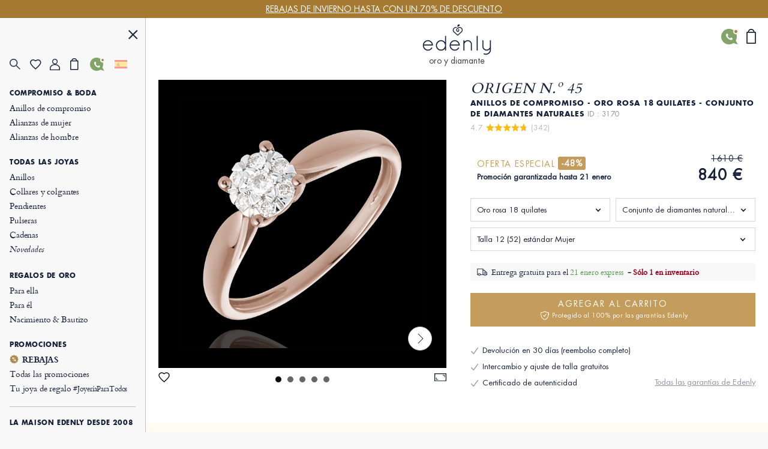

--- FILE ---
content_type: text/html; charset=UTF-8
request_url: https://es.edenly.com/joyas/solitario-oro-rosa-diamante,3170.html
body_size: 53731
content:
<!DOCTYPE HTML><html lang="es"><head><meta charset="UTF-8"><title>Anillo de compromiso solitario diamante oro rosa 18K 7 diamantes brillantes</title><link rel="icon" type="image/x-icon" href="/favicon.ico" /><meta name="description" content="Descubre este anillo de compromiso en oro rosa 18K, solitario diamante 0.12 ct, diseño esfera pavé. Entrega gratuita." /><meta name="robots" content="index, follow, noydir, noodp, all" /><meta name="identifier-url" content="https://es.edenly.com/" /><meta http-equiv="X-UA-Compatible" content="IE=edge,chrome=1"><meta name="viewport" content="width=device-width, initial-scale=1, maximum-scale=1, user-scalable=no"><link rel="canonical" href="https://es.edenly.com/joyas/solitario-oro-rosa-diamante,3170.html" /><link rel="manifest" href="/manifest.json"><meta name="mobile-web-app-capable" content="yes"><meta name="apple-mobile-web-app-status-bar-style" content="black"><meta name="apple-mobile-web-app-title" content="Edenly PWA"><meta name="msapplication-TileColor" content="#2F3BA2"><meta name="theme-color" content="transparent"><meta name="author" content="Edenly" /><meta name="copyright" content="https://es.edenly.com/" /><meta http-equiv="page-enter" content="blendtrans(duration=0.2)" /><meta http-equiv="page-exit" content="blendtrans(duration=0.2)" /><link rel="apple-touch-icon" sizes="128x128" href="https://img.edenly.com/diamant/solitario-oro-rosa-diamante-0-12-quilates__7997570_1-i.jpg"><link rel="apple-touch-icon" sizes="256x256" href="https://img.edenly.com/diamant/solitario-oro-rosa-diamante-0-12-quilates__7997570_1-l.jpg"><link rel="apple-touch-icon" sizes="76x76" href="https://img.edenly.com/diamant/solitario-oro-rosa-diamante-0-12-quilates__7997570_1-m.jpg"><link rel="shortcut icon" sizes="196x196" href="https://img.edenly.com/diamant/solitario-oro-rosa-diamante-0-12-quilates__7997570_1-i.jpg"><link rel="icon" sizes="128x128" href="https://img.edenly.com/diamant/solitario-oro-rosa-diamante-0-12-quilates__7997570_1-i.jpg"><link rel="icon" sizes="256x256" href="https://img.edenly.com/diamant/solitario-oro-rosa-diamante-0-12-quilates__7997570_1-l.jpg"><link rel="icon" sizes="76x76" href="https://img.edenly.com/diamant/solitario-oro-rosa-diamante-0-12-quilates__7997570_1-m.jpg"><base href="https://es.edenly.com/" /><link rel="alternate" hreflang="fr" href="https://www.edenly.com/bijoux/ap3170-solitaire-or-rose-diamant,3170.html"><link rel="alternate" hreflang="de" href="https://de.edenly.com/schmuck/ap3170-verlobungsring-solitar-rosegold,3170.html"><link rel="alternate" hreflang="it" href="https://it.edenly.com/gioielli/solitario-oro-rosa-diamante,3170.html"><link rel="alternate" hreflang="es" href="https://es.edenly.com/joyas/solitario-oro-rosa-diamante,3170.html"><link rel="alternate" hreflang="en" href="https://en.edenly.com/jewels/solitaire-ring-pink-gold-and-diamond,3170.html"><link rel="alternate" hreflang="nl" href="https://nl.edenly.com/juwelen/ring-riet-roze-goud-betegeld-12-karaat,3170.html"><link rel="alternate" hreflang="pl" href="https://pl.edenly.com/wszystkie-wyroby-jubilerskie/pierscionek-ksztalcie-trzciny-rozowego-zlota-18-karatowego-kula-wysadzana-diamentami-0-12-karata,3170.html"><link rel="alternate" hreflang="ro" href="https://ro.edenly.com/toate-bijuteriile/inel-mladiere-aur-roz-18k-sfera-pavata-0-12-carate,3170.html"><style>@font-face{font-family:'Futuraltbook';src:url('https://img.edenly.com/fonts/futura_lt_book.eof');src:url('https://img.edenly.com/fonts/futura_lt_book.eot?#iefix') format('embedded-opentype'),url('https://img.edenly.com/fonts/futura_lt_book.woff') format('woff'),url('https://img.edenly.com/fonts/futura_lt_book.ttf') format('truetype'),url('https://img.edenly.com/fonts/futura_lt_book.svg') format('svg');font-weight:normal;font-style:normal;font-display:block;}@font-face{font-family:'Futuraltbold';src:url('https://img.edenly.com/fonts/futuralt-bold.eof');src:url('https://img.edenly.com/fonts/futuralt-bold.eot?#iefix') format('embedded-opentype'),url('https://img.edenly.com/fonts/futuralt-bold.woff') format('woff'),url('https://img.edenly.com/fonts/futuralt-bold.ttf') format('truetype'),url('https://img.edenly.com/fonts/futuralt-bold.svg') format('svg');font-weight:normal;font-style:normal;font-display:block;}@font-face{font-family:'Cardo';src:url('https://img.edenly.com/fonts/cardo-regular.eof');src:url('https://img.edenly.com/fonts/cardo-regular.eot?#iefix') format('embedded-opentype'),url('https://img.edenly.com/fonts/cardo-regular.woff') format('woff'),url('https://img.edenly.com/fonts/cardo-regular.ttf') format('truetype'),url('https://img.edenly.com/fonts/cardo-regular.svg') format('svg');font-weight:normal;font-style:normal;font-display:block;}@font-face{font-family:'Cardoitalic';src:url('https://img.edenly.com/fonts/cardo-italic.eof');src:url('https://img.edenly.com/fonts/cardo-italic.eot?#iefix') format('embedded-opentype'),url('https://img.edenly.com/fonts/cardo-italic.woff') format('woff'),url('https://img.edenly.com/fonts/cardo-italic.ttf') format('truetype'),url('https://img.edenly.com/fonts/cardo-italic.svg') format('svg');font-weight:normal;font-style:normal;font-display:block;}@font-face{font-family:'Cardobold';src:url('https://img.edenly.com/fonts/cardo-bold.eof');src:url('https://img.edenly.com/fonts/cardo-bold.eot?#iefix') format('embedded-opentype'),url('https://img.edenly.com/fonts/cardo-bold.woff') format('woff'),url('https://img.edenly.com/fonts/cardo-bold.ttf') format('truetype'),url('https://img.edenly.com/fonts/cardo-bold.svg') format('svg');font-weight:normal;font-style:normal;font-display:block;}@font-face{font-family:'learning';src:url('https://img.edenly.com/fonts/learning-curve-pro.eof');src:url('https://img.edenly.com/fonts/learning-curve-pro.eot?#iefix') format('embedded-opentype'),url('https://img.edenly.com/fonts/learning-curve-pro.woff') format('woff'),url('https://img.edenly.com/fonts/learning-curve-pro.ttf') format('truetype'),url('https://img.edenly.com/fonts/learning-curve-pro.svg') format('svg');font-weight:normal;font-style:normal;font-display:block;}.family_futuraltbook{font-family:'Futuraltbook','Open Sans',sans-serif,Tahoma;}.family_futuraltbold{font-family:'Futuraltbold','Open Sans',sans-serif,Tahoma;}.family_cardo{font-family:'Cardo','Times New Roman';}.family_cardo_italic{font-family:'Cardoitalic','Times New Roman';}.family_cardo_bold{font-family:'Cardobold','Times New Roman';}:root{font-family:'Futuraltbook','Open Sans',sans-serif,Tahoma;font-style:normal;font-weight:normal;line-height:normal;font-size:12px;color:var(--white);background-color:var(--grey);--black:#000000;--white:#ffffff;--white_break:#F5F5F5;--grey:#f8f8f8;--grey_secondary:#999;--grey_border:#C0C0C0;--gold:#c49c5c;--gold_secondary:#AD874B;--gold_prod:#fffaf2;--gold_hover:#dbbc86;--primary_black:#404040;--secondary_black:#17213a;--warning:#95001B;}.background_black{background-color:var(--black);}.color_black{color:var(--black);}.background_white{background-color:var(--white);}.color_white{color:var(--white);}.background_transparent{background-color:transparent;}.background_grey{background-color:var(--grey);}.color_grey{color:var(--grey);}.background_grey_secondary{background-color:var(--grey_secondary);}.color_grey_secondary{color:var(--grey_secondary);}.background_gold{background-color:var(--gold);}.color_gold{color:var(--gold);}.background_gold_secondary{background-color:var(--gold_secondary);}.color_gold_secondary{color:var(--gold_secondary);}.background_gold_prod{background-color:var(--gold_prod);}.color_gold_prod{color:var(--gold_prod);}.background_gold_hover{background-color:#A67A33;}.color_gold_hover{color:var(--gold_hover);}.background_primary_black{background-color:var(--primary_black);}.color_primary_black{color:var(--primary_black);}.background_secondary_black{background-color:var(--secondary_black);}.color_secondary_black{color:var(--secondary_black);}.background_warning{background-color:var(--warning);}.color_warning{color:var(--warning);}.grey_border{border-color:var(--grey_border);border-style:solid;border-width:0.5px;}.warning_border{border-color:var(--warning);border-style:solid;border-width:1px;}*,::after,::before{margin:0;padding:0;box-sizing:border-box;}html{height:100%;-webkit-text-size-adjust:100%;text-size-adjust:100%;}body.iosBugFixCaret{position:fixed;width:100%;}html, body, div, span, object, iframe,h1, h2, h3, h4, h5, h6, p, blockquote, pre,abbr, address, cite, code, del, dfn, em, img, ins, kbd, q, samp,small, strong, sub, sup, var, b, i, dl, dt, dd, ol, ul, li,fieldset, form, label, legend, table, caption, tbody, tfoot, thead, tr, th, td,article, aside, canvas, details, figcaption, figure, footer, header, hgroup, menu, nav, section, summary,time, mark, audio, video{margin:0;padding:0;border:0;outline:0;font-size:100%;vertical-align:baseline;background:transparent;}h1,h2,h3,h4,h5,h6{font-weight:normal;}*{outline:none;}a,button,input,textarea,*{-webkit-tap-highlight-color:transparent;-webkit-focus-ring-color:transparent;outline:none;}img,picture{border:0;height:auto;}article,aside,details,figcaption,figure,footer,header,hgroup,menu,nav,section{display:block;}ul, li{list-style:none;}blockquote, q{quotes:none;}a{margin:0;padding:0;font-size:100%;vertical-align:baseline;background:transparent;text-decoration:none;color:#FFF;}del{text-decoration:line-through;}table{border-collapse:collapse;border-spacing:0;}hr{display:block;height:1px;border:0;border-top:1px solid #ccc;margin:1em 0;padding:0;clear:both;}input,select{font-family:'Futuraltbook','Open Sans', sans-serif, Tahoma;letter-spacing:0;vertical-align:middle;}input[type="number"],input[type="tel"],input[type="text"],input[type="button"],input[type="submit"]{-webkit-appearance:none;-moz-appearance:none;-o-appearance:none;appearance:none;}input[type="radio"]{-webkit-appearance:radio-button;-o-appearance:radio-button;appearance:radio-button;border-radius:0;}input[type="number"]::-webkit-outer-spin-button,input[type="number"]::-webkit-inner-spin-button{-webkit-appearance:none;margin:0;}input[type="number"]{appearance:textfield;}a,button,i{cursor:pointer;}a,button{text-decoration:none;background:none;color:inherit;border:none;outline:none;font-family:inherit;font-style:inherit;font-weight:inherit;line-height:inherit;}input,select{text-decoration:none;color:#17213a;font-size:13px;border:none;outline:none;font-family:inherit;font-style:inherit;font-weight:inherit;line-height:inherit;}textarea{color:#17213a;font-size:13px;}a:focus,a:active,button:focus,button:active,input:focus,input:active,select:focus,select:active,textarea:focus,textarea:active{outline:none;outline-color:transparent!important;}.sprites{background:url(../img/sprites24.png) no-repeat;}.spr{display:inline-block;background:url(../img/sprites_v2.png) no-repeat;}.flags{background-image:url(https://img.edenly.com/flagsp.png);background-repeat:no-repeat;background-size:100% 49494%;display:inline-block;overflow:hidden;position:relative;vertical-align:middle;box-sizing:content-box;width:21px;height:14px;}.lazy-flags-fr{background-position:center 36.1441%;background-repeat:no-repeat;background-size:100% 49494%;display:inline-block;overflow:hidden;position:relative;vertical-align:middle;box-sizing:content-box;opacity:0.5;vertical-align:-1px;width:16px;height:12px;}.mb_8{margin-bottom:8px;}.mb_16{margin-bottom:16px;}.mb_24{margin-bottom:24px;}.mb_32{margin-bottom:32px;}.mb_40{margin-bottom:40px;}.mb_48{margin-bottom:48px;}.mb_56{margin-bottom:56px;}.mb_64{margin-bottom:64px;}.mb_72{margin-bottom:72px;}.mb_80{margin-bottom:80px;}.pb_8{padding-bottom:8px;}.pb_16{padding-bottom:16px;}.pb_24{padding-bottom:24px;}.pb_32{padding-bottom:32px;}.pb_40{padding-bottom:40px;}.pb_48{padding-bottom:48px;}.pb_56{padding-bottom:56px;}.pb_64{padding-bottom:64px;}.pb_72{padding-bottom:72px;}.pb_80{padding-bottom:80px;}.text_center{text-align:center;}.text_left{text-align:left;}.text_right{text-align:right;}.text_justify{text-align:justify;}.text_uppercase{text-transform:uppercase;}.text_underline{text-decoration:underline;}.hover_underline:hover{text-decoration:underline;}.fs_8{font-size:8px;}.fs_9{font-size:9px;}.fs_10{font-size:10px;}.fs_11{font-size:11px;}.fs_12{font-size:12px;}.fs_13{font-size:13px;}.fs_13_5{font-size:13.5px;}.fs_14{font-size:14px;}.fs_15{font-size:15px;}.fs_16{font-size:16px;}.fs_26{font-size:26px;}.fs_28{font-size:28px;}.fs_40{font-size:40px;}.fw_100{font-weight:100;}.fw_200{font-weight:200;}.fw_300{font-weight:300;}.fw_400{font-weight:400;}.fw_500{font-weight:500;}.fw_600{font-weight:600;}.fw_700{font-weight:700;}.fw_800{font-weight:800;}.fw_900{font-weight:900;}main{position:relative;}section{overflow:hidden;}.overflow_ellipsis{text-overflow:ellipsis;white-space:nowrap;overflow:hidden;}.wrapper_1020{max-width:1020px;margin:0 auto;}.wrapper_1000{max-width:1000px;margin:0 auto;padding:20px 2% 10px 2%;box-sizing:content-box;}.wrapper_800{max-width:800px;margin:40px auto 10px auto;padding:0 2%;box-sizing:content-box;}@media only screen and (max-width:600px){.wrapper_1000{padding:20px 0;}}.pc{display:block!important;}.mb,.imb{display:none!important;}.ipc{display:inline-block!important;}.clear{clear:both;font-size:1px;height:0!important;}.button_classic{padding:10px 30px;letter-spacing:0.15em;text-transform:uppercase;cursor:pointer;}.button_gold{background-color:var(--gold);color:var(--white);}.button_gold_hover{font-weight:400;font-size:11px;line-height:17px;border:1px solid var(--gold);color:var(--secondary_black);}.button_gold_hover:hover{background-color:var(--gold);color:var(--white);}.h2_underline{position:relative;font-family:Cardobold;text-align:center;color:#17213a;font-size:15px!important;font-style:normal;line-height:24px;letter-spacing:1.5px;text-transform:uppercase;display:flex;align-items:center;justify-content:center;width:100%;margin:60px auto 30px;padding:10px 0!important;}.h2_underline:before{content:" ";position:absolute;left:calc(50% - 16px);top:-10px;display:inline-block;width:32px;height:1px;background-color:#C49C5C;}.infosplus_after:after{content:"+";font-family:arial;background-color:var(--white);border:1px solid var(--grey_border);color:var(--black);cursor:pointer;margin:0 5px;display:inline-flex;align-items:center;justify-content:center;width:18px;height:18px;font-size:16px;line-height:18px;min-width:18px;border-radius:18px;}.infosplus_after.active:after{content:"-";}#msg_error,#msg_error2,.error_jotous{clear:both;background:#E8E4DB;text-align:left;margin:20px 0;padding:10px;color:#17213a;display:block;}#msg_error2{margin-top:0;}#msg_error a,#msg_error2 a{color:#000;}#msg_error span,#msg_error2 span,.error_jotous span{display:block;padding-left:7px;background:url(https://img.edenly.com/puce_square.gif) no-repeat 0 7px;font-size:12px;color:#8d0001;}.msg-error-on{font-family:Futuraltbook;text-align:left;display:none;font-weight:400;font-size:13px;line-height:16px;letter-spacing:0.02em;color:#95001B;padding-top:5px;clear:both}.hide{display:none;}.lien_express{font-family:'Cardoitalic';font-weight:400;text-decoration:underline;font-size:14px;padding:0 10px 0 0;line-height:22px;position:relative;color:#17213a!important;display:inline-block;}.lien_express:after{content:">";margin-left:0;display:inline-flex;background-color:transparent;line-height:normal;justify-content:center;font-family:'Cardoitalic';align-items:center;color:#10182a;position:absolute;border:1px solid transparent;height:15px;padding:3px 0 0!important;width:18px;font-style:normal;text-align:center;font-size:17px;font-weight:500;border-radius:16px;-webkit-border-radius:16px;border-radius:16px;top:3px;}.lien_express:hover,.lien_express:hover:after{color:#c49c5c!important;}.ey-logo{display:block;width:100px;margin:0 auto;text-align:center;}.ey-logo img,.eyg-logo img{width:100%!important;height:auto;display:block;}.ey-logo span{font-family:learning;letter-spacing:0;font-size:30px;text-transform:none;margin-top:-10px;display:block;color:#c49c5c;}.eyg-logo{display:block;width:120px;margin:0 auto;text-align:center;}.eyg-logo span{font-family:learning;letter-spacing:0;font-size:42px;text-transform:none;margin-top:-22px;display:inline-block;color:#c49c5c;}.eyg-logo.logo-desc-prod span{margin-top:-10px!important;display:block!important;}.lien_prod{font-family:'Cardoitalic';font-weight:400;font-size:15px;padding:0 25px 0 0;line-height:22px;position:relative;color:#17213a!important;display:inline-block;}.lien_prod:after{content:">";box-sizing:content-box;margin-left:10px;display:inline-flex;background-color:white;line-height:normal;justify-content:center;font-family:'Cardoitalic';align-items:center;color:#10182a;position:absolute;border:1px solid #d6d6d6;height:15px;padding:3px 0 0!important;width:18px;font-style:normal;text-align:center;font-size:17px;font-weight:500;border-radius:16px;-webkit-border-radius:16px;border-radius:16px;top:-1px;}.lien_prod:hover{text-decoration:none!important;color:#c49c5c!important;}.lien_prod:hover:after{color:white;background-color:#c49c5c;border-color:#c49c5c;}.infoplus{position:relative;font-family:arial;background-color:white;vertical-align:-1px;cursor:pointer;margin-left:5px;display:inline-flex;align-items:center;justify-content:center;color:#10182a;height:18px;line-height:18px;width:18px;min-width:18px;font-style:normal;text-align:center;font-size:18px;border-radius:18px;-webkit-border-radius:18px;border-radius:18px;}.infoplus:after{content:"+";box-sizing:border-box;border:1px solid #d6d6d6;display:inline-flex;background-color:white;line-height:normal;justify-content:center;font-family:'Arial';align-items:center;color:#10182a;position:absolute;height:100%;padding:0.5px 0 0 0.5px!important;width:100%;font-style:normal;text-align:center;font-size:17px;font-weight:500;border-radius:16px;-webkit-border-radius:16px;border-radius:16px;}.infoplus .plus{display:none;}.prix_plus{color:#c49c5c!important;display:inline-block;font-size:14px;font-weight:normal;vertical-align:3px;}.plus-int:before{content:"?";color:#fff;background-color:#ccc;padding-left:1px;font-family:arial;height:16px;line-height:16px;width:16px;-moz-border-radius:16px;-webkit-border-radius:16px;border-radius:16px;text-align:center;margin:0;font-size:11px;display:inline-block;font-style:normal;}.plus-int:hover:before{background-color:#dbbc86;}.lien_prod.gcentre{font-size:28px;letter-spacing:0.05em;text-transform:uppercase;margin:0 0 30px;line-height:42px;}.lien_prod.gcentre.gavis{max-width:525px;margin-bottom:0!important;}.lien_prod.gcentre:after{top:initial;bottom:16px;}.packcoldesc .lien_prod{text-transform:none;letter-spacing:0;cursor:pointer;margin-top:25px;}.btn-abonnement{cursor:pointer;display:block;font-size:11px;text-transform:uppercase;padding:0 10px;text-align:center;margin:4px 0 0;background-color:#fefaf4;border:1px solid #BD8D78;color:#666;-moz-border-radius:5px;-webkit-border-radius:5px;border-radius:5px;line-height:28px;height:28px;}.btn-abonnement.neswbtn,.btn-desabonnement.neswbtn{margin:4px 0 15px 0;}.btn-abonnement:hover{background-color:white;}.btn-desabonnement{cursor:pointer;display:block;border:none;font-size:11px;text-decoration:underline;padding:0;text-align:center;margin:4px 0 0;background-color:white;line-height:18px;height:18px;}.btn-desabonnement:hover{text-decoration:none;}#container.standard,#container.order{padding:0!important;margin:0!important;}.greentxt,.green-txt{color:#0ab21b!important;}.orangetxt{color:orange!important;}.blacktxt{color:#000!important;}.redtxt{color:#F00!important;}.whitetxt{color:#f8f8f8!important;}.goldtxt{color:#c49c5c!important;}.msg-info{color:#090;font-family:Futuraltbook;padding:0 2%;}.blink{-webkit-animation:clignoter 0.5s infinite alternate;animation:clignoter 0.5s infinite alternate;}@-webkit-keyframes clignoter{0%{opacity:1;}100%{opacity:0;}}@keyframes clignoter{0%{opacity:1;}100%{opacity:0;}}.lien-btn{width:48%;float:left;text-align:center;overflow:hidden;padding:20px 1% 5px;}.lien-btn a{color:#17213a;display:block;margin:5px 0 15px 0;}.lien-btn .lien-btn-txt{color:#17213a;display:block;margin:5px 0 0;font-size:12px;}.lien-btn a:after,.lien-btn .lien-btn-txt:after{content:" ";top:5px;position:relative;margin:0 auto;display:block;width:80px;height:1px;background-color:#17213a;visibility:visible;}.lien-btn a:hover,.lien-btn:hover{text-decoration:none!important;}.lien-btn a:hover:after,.lien-btn:hover .lien-btn-txt:after {background-color:#c49c5c;}@media only screen and (max-width:600px){.pc,.ipc{display:none!important;}.mb{display:block!important;}.imb{display:inline-block!important;}.lien_prod.gcentre{font-size:20px;line-height:28px;margin:0;}.lien_prod.gcentre:after{bottom:8px;}.safari input,.safari select{font-size:14px;}.safari textarea{font-size:14px;}}.sprites{background:url('https://img.edenly.com/sprites24.png') no-repeat;}.icon_star_fav{width:26px;height:22px;background-position:-396px -2px!important;display:inline-block;}.icon_star_fav:hover,.icon_star_fav.active{background-position:-396px -23px!important;}.icon_nav{margin:0;display:block;width:40px;top:7px;height:36px;cursor:pointer;z-index:9999;background:url("https://img.edenly.com/sprites24.png") no-repeat;background-position:-4px -2px;}.icon_nav.cblue{background-position:-45px -2px;}.icon_nav_close{margin:3px 0 0 5px;display:flex;align-items:center;justify-content:center;width:40px;height:36px;z-index:9999;}.icon_cart{display:inline-flex;width:12px;height:17px;background-position:-570px -142px;margin-left:1px;vertical-align:-2px;justify-content:center;align-items:center;}.isearch{display:inline-block;width:18px;height:19px;background-position:-428px -4px;vertical-align:-3px;cursor:pointer;}.ifavoris{display:inline-block;width:16px;height:14px;background-position:-430px -31px;margin-left:1px;vertical-align:1px;}.user2{display:inline-block;width:15px;height:14px;background-position:-430px -55px;margin-left:1px;vertical-align:1px;}.ipanier{display:inline-block;width:12px;height:17px;background-position:-433px -104px;margin-left:1px;vertical-align:0;}.icontact{display:inline-block;width:15px;height:18px;background-position:-431px -77px;margin-left:1px;vertical-align:-2px;}.ilocal{display:inline-block;width:14px;height:20px;background-position:-560px -88px!important;vertical-align:-3px;margin-right:4px;}.ilocalc{display:inline-block;width:25px;height:25px;background-position:-582px -4px!important;vertical-align:-8px;}.ilocalgold{background:url(../img/ico-localisation-gold.png) no-repeat;display:inline-block;width:13px;height:19px;background-size:100%;vertical-align:-3px;margin-right:6px;}.ilocalgray{background:url(../img/ico-localisation.png) no-repeat;display:inline-block;width:11px;height:17px;background-size:100%;vertical-align:-3px;margin-right:6px;}.itel,.iwhatsapp,.ienvel,.imessenger,.ichat,.icalendrier,.ivideo,.ipartage,.icoeur{display:inline-block;width:42px;height:42px;}.itel{background-position:-5px -168px!important;}.iwhatsapp{background-position:-110px -168px!important;}.ienvel{background-position:-58px -168px!important;}.imessenger{background-position:-162px -168px!important}.ichat{background-position:-324px -166px!important;}.icalendrier{background-position:-216px -168px!important;}.ivideo{background-position:-268px -168px!important;}.ipartage{background-position:-372px -167px!important;}.icoeur{background-position:-416px -167px!important;}.ifiltre{display:inline-block;width:18px;height:26px;background-position:-588px -48px;vertical-align:-9px;cursor:pointer;}.spr_heart{width:19px;height:17px;background-position:-34px -5px;}.spr_user{width:17px;height:19px;background-position:-5px -34px;}.spr_check{width:9px;height:9px;background-position:-87px -30px;}.spr_cart{width:14px;height:20px;background-position:-63px -5px;}.spr_percent{width:15px;height:15px;background-position:-87px -5px;}.spr_close{width:16px;height:16px;background-position:-32px -34px;}.spr_search{width:19px;height:19px;background-position:-5px -5px;}@media only screen and (max-width:768px){.icon_star_fav{display:none;}}.bandeau_advertising{display:none;width:100%;height:30px;line-height:30px;position:relative;z-index:999;overflow:hidden;}.bandeau_advertising.active{display:flex;justify-content:center;}.defile{white-space:nowrap;line-height:30px;color:white;}.defile2{display:none;}a.bandeau_advertising{cursor:default;}a.bandeau_advertising.link_hover{text-decoration:underline;cursor:pointer;}a.bandeau_advertising.link_hover:hover{text-decoration-color:#c49c5c;}.nav_bar{margin-left:0;margin-top:0;top:initial;max-width:100%;width:100%;height:60px;position:fixed;z-index:99;}.nav_bar.active{border-bottom:1px solid var(--grey_border);background-color:var(--grey);color:var(--secondary_black);z-index:999;}.nav_bar>div{max-width:1020px;margin:0 auto;width:100%;height:100%;display:flex;align-items:center;justify-content:space-between;position:relative;}.nav_bar>div>button:first-of-type{display:flex;align-items:center;visibility:visible;}.nav_bar>div>button:first-of-type>span{margin-right:10px;}.nav_bar.active>div>button:first-of-type>span{background-position:-3px -40px;}.nav_bar>div>div{position:absolute;left:50%;visibility:hidden;transform:translateX(-50%);}.nav_bar.active>div>div{visibility:visible;}.nav_bar>div>div>a{display:block;width:70px;margin:auto;text-align:center;line-height:7px;}.nav_bar>div>div>a>img{width:100px;margin-left:-8px;}.nav_bar>div>a:last-of-type{padding:0 12px;}.nav_bar.active #txt_menu{color:var(--secondary_black);}.nav_bar .js_nav_trigger_close{display:none;}.nav_links_pictos .btn_contact img{vertical-align:-4px;}.nav_links_pictos .btn_contact:hover{opacity:0.75;}.nav_links_pictos>button,.nav_links_pictos>a{display:flex;align-items:center;width:16%;}.lico-flag{width:20%;display:flex;justify-content:space-evenly;align-items:center;}.nav_links_pictos>a .spr_check{vertical-align:0;margin:5px 0 0 -5px;}.gmenu.btn_contact img{vertical-align:-6px;margin-right:4px;}nav{position:fixed;opacity:0;left:0;top:initial;height:100vh;width:15%;z-index:999;border-right:1px solid var(--grey_border);transform:translateX(-100%);padding-top:0;display:flex;flex-direction:column;}nav.active{transform:translateX(0%);}nav>button:first-of-type{display:block;margin:20px 5% 0 auto;}.nav_links{padding:15px 6.65% 40px;overflow-y:auto;}.nav_links::-webkit-scrollbar{display:none;}.nav_links>a{font-family:Cardo;padding:2px 0;display:block;align-items:center;font-size:14px;letter-spacing:-0.15px;font-weight:400;line-height:20px;letter-spacing:-0.15px;color:#17213a;}.nav_links>a.mtitle{padding:8px 0 4px;font-family:Futuraltbold;font-weight:500;font-size:11px;letter-spacing:0.6px;line-height:18px;text-transform:uppercase;cursor:default;}.nav_links>a.mtitle.hover_underline{cursor:pointer;}.nav_links>a i{margin-right:5px;vertical-align:-2px;}.nav_links>a.color_gold{color:#AD874B!important;}.nav_links>a.btn_contact{padding-top:5px;text-transform:uppercase;font-family:Futuraltbold;font-size:11px;letter-spacing:0.6px;line-height:25px;}.nav_links>a:hover{color:#AD874B;}.nav_links>a.redhover{color:#D40000;}.nav_links>a.redhover:hover{color:#D40000!important;}.nav_links>a.mtitle:hover{color:#17213a!important;}.nav_links>a.mtitle.hover_underline:hover{color:#AD874B!important;}.nav_links>a.ancre{display:none;}.nav_links>.separator{height:1px;border-bottom:1px solid var(--grey_border);margin:17px 0 9px;}.nav_links>.bseparator{height:1px;margin:6px 0;}.nav_links>a .mtag{letter-spacing:-0.12px;font-size:12px;}.nav_links>a .mitalic{font-family:Cardoitalic;}.nav_links>a .mgras{font-family:Cardobold;}.nav_links>a .mgras img,.nav_links>a .mgras svg{vertical-align:-2px;margin-right:6px;}.nav_links_pictos{display:flex;align-items:center;position:relative;justify-content:flex-start;flex-wrap:wrap;margin:10px 0 20px;}.mcoeur{display:inline-block;width:17px;height:18px;background:url('https://img.edenly.com/coeur.png') no-repeat left 0;background-size:100%;}nav.active~header>.nav_bar>div>button:first-of-type{visibility:hidden;}nav.active~main{margin-left:15%;}nav.active~header>.nav_bar{margin-left:15%;width:85%;}.breadcrumb,.breadcrumb a{color:#8D95A5;}.breadcrumb a:hover{text-decoration:underline;}.index .breadcrumb a{text-decoration:underline!important;}.index .breadcrumb a:hover{text-decoration:none!important;}.breadcrumb li{display:inline-block;margin:0 2px;color:#8D95A5;}.breadcrumb li:first-child{margin:0 2px 0 0;}.breadcrumb li:last-child,.slashmob,#itbprdv,#ibrdv{display:none;}@media only screen and (max-width:1500px){nav.active~main{margin-left:19%;}nav.active~header>.nav_bar{margin-left:19%;width:81%;}nav{width:19%;}}@media only screen and (max-width:1000px){nav.active~main{margin-left:23%;}nav.active~header>.nav_bar{margin-left:23%;width:77%;}nav{width:23%;}}@media only screen and (max-width:768px){.nav_active{overflow-y:hidden;}.nav_active::after{content:"";position:fixed;top:0;left:0;width:100%;height:100%;background-color:var(--black);opacity:60%;z-index:998;}nav{width:80%;max-width:400px;}nav.active~header>.nav_bar{margin-left:0;width:100%;}.nav_links{padding:10px 10px 120px;}.nav_links>a{padding-top:4px;padding-bottom:1px;line-height:26px;font-size:16px;}.nav_links>a.mtitle{padding-top:10px;font-size:13.5px;line-height:18px;}.nav_active .nav_bar .js_nav_trigger_close{display:inline-block;}.nav_bar #txt_menu,.nav_active .nav_bar .js_nav_trigger_open,.js_nav .js_nav_trigger_close{display:none;}.nav_temp.nav_active{overflow-y:auto!important;}.nav_temp.nav_active::after,.nav_temp nav,.nav_temp.nav_active .nav_bar .js_nav_trigger_close{display:none!important;}.nav_temp.nav_active .nav_bar .js_nav_trigger_open{display:inline-block!important;visibility:visible!important;}.nav_temp main{margin-left:0!important;}}@media only screen and (max-width:600px){.nav_bar>div>button:first-of-type>p{visibility:hidden;}}#glang{color:#17213a;height:22px;text-decoration:none;margin-top:7px;vertical-align:top;width:100%;border:1px solid #999;margin:8px 0;}.type-langue{margin:3px 0 0;text-transform:uppercase;}.select-langue{font-size:12px;height:22px;background:url(https://img.edenly.com/ico-fleche.svg) no-repeat right 4px center transparent;color:#000;padding:3px 20px 3px 3px;border:none;border:1px solid #8a8a8a;-webkit-appearance:none;-moz-appearance:none;-o-appearance:none;appearance:none;cursor:pointer;}.select-langue::-ms-expand{display:none;}.select-langue{background:none\9;padding:1px 5px 1px 0\9;}.select_language{color:#000;text-align:left;position:absolute;border:1px solid #AAA;background-color:#fff;padding:13px 14px 4px;z-index:99999;width:100%;left:0;top:28px;line-height:1!important;}#btn_language,#btn_language_mob{cursor:pointer;display:flex;align-items:center;}#language_flag,#language_flag_mob{cursor:pointer;position:relative;}#language_flag:before,#language_flag_mob:before{content:"";position:absolute;width:100%;height:100%;top:0;left:0;background-size:cover;z-index:1;background-color:rgba(248,248,248,.6);}#box-search{display:none;width:100%;background-color:#fff;z-index:99990;position:absolute;top:0;border-bottom:1px solid #ddd;}.pre-search,.list-search{display:none;z-index:99990;text-align:left;position:absolute;top:39px;left:50%;-webkit-transform:translateX(-50%);transform:translateX(-50%);width:calc(50% + 24px);color:#17213a;background-color:#fff;}.close-search{display:inline-block;right:0;background-position:-46px -42px;width:40px;height:36px;cursor:pointer;position:absolute;z-index:99990;}.desc-prod-search{float:left;width:calc(100% - 95px);display:block;padding:20px 0 0;}.respc,.resmob{height:calc(100vh - 66px);overflow-y:auto;position:relative;display:none;z-index:60;width:96%;padding:15px 2%;color:#5c6069;font-size:12px;text-transform:none;text-align:left;}#picto_gift span,#picto_bag span,#home-panier span{display:none;color:#c49c5c;height:12px;line-height:18px;text-align:center;margin:-18px 0 0;font-size:10px;font-style:normal;}#header-contact{position:absolute;right:44px;display:flex;top:18px;}#header-contact:hover .contact-icon{background-color:#9DB888;}#header-contact:hover .contact-icon::after{border-bottom-color:#9DB888;}.contact-icon{background:url("../img/ico-tel-blanc.svg") no-repeat left 7px center transparent;min-width:26px;padding-left:26px;height:26px;background-color:#83A36B;border-radius:26px;position:relative;display:inline-flex;align-items:center;justify-content:center;}.contact-icon.ico-nav{min-width:22px;height:22px;border-radius:22px;padding-left:22px;background-position:center center;background-size:11px;}.contact-icon.ico-nav-link{min-width:18px;height:18px;border-radius:18px;padding-left:18px;background-position:center center;background-size:9px;margin-right:6px;vertical-align:-3px;}.contact-icon::after{content:"";position:absolute;bottom:-1.5px;right:-2px;width:0;height:0;transform:rotate(129deg);border-left:4px solid transparent;border-right:4px solid transparent;border-bottom:10px solid #83A36B;}.notif{position:absolute;top:0;right:-3px;width:9px;height:9px;background-color:#AD874B;border-radius:50%;border:1.5px solid #f8f8f8;}.contact-icon.ico-nav .notif{width:8px;height:8px;}.contact-icon.ico-nav-link .notif{width:7px;height:7px;}.contact-txt{overflow:hidden;width:0;transition:width 1s ease-in-out;font-family:Futuraltbold;font-size:9px;text-transform:uppercase;color:#fff;}.anim .contact-txt{width:60px;}#header-panier span{display:none;font-family:'Futuraltbook';font-style:normal;color:#c49c5c;padding-top:0;padding-left:0;height:20px;line-height:22px!important;margin:5px 0 0;background-color:transparent;width:100%;vertical-align:super;text-align:center;font-size:10px;}.hipanier{display:inline-block;width:16px;height:25px;background:url("https://img.edenly.com/ico-panier.svg") no-repeat top left transparent;background-size:100%;margin-left:1px;vertical-align:-10px;}.nav_bar:not(.active) .hipanier.wfilter span{background-color:#070707!important;color:#3b63a3!important;}.nav_bar:not(.active) .hipanier.wfilter{filter:invert(100%);-webkit-filter:invert(100%);}.tick{display:none;color:#c49c5c;padding-left:0;vertical-align:10px;height:12px;line-height:12px;text-align:center;margin:0;font-size:8px;margin-left:-5px;}@media only screen and (max-width:768px){#box-search{position:fixed;left:0;}}@media screen and (max-width:600px){.resmob{padding:15px 2% 80px;height:calc(100vh - 131px);}.pre-search,.list-search{width:calc(68% + 24px);}.close-search{background-position:-243px 5px;}}.info-icon{background-color:#fff;color:#8D95A5!important;border:0.5px solid #8D95A5;border-radius:50%;cursor:pointer;margin-left:6px;font-weight:bold;display:inline-flex!important;font-size:7px;padding:0.4px 0 0 0.4px!important;width:10px;height:10px;font-family:arial;line-height:1;justify-content:center;align-items:center;}#moteur ul li span .info-icon{vertical-align:1px;}.tricheck .info-icon{vertical-align:1.5px;}.info-icon.active,.info-icon:hover{background-color:#8D95A5;color:white!important;}.tooltip{font-family:Futuraltbook;white-space:normal;line-height:normal;text-transform:none;font-size:11px;position:absolute;top:36px;left:0;width:280px;background:#f8f8f8;border:1px solid #ccc;box-shadow:0 2px 8px rgba(0,0,0,0.2);padding:15px;border-radius:8px;display:none;z-index:1000;text-align:justify;}#moteur ul li span .tooltip{top:25px;}.tricheck .tooltip{top:30px;}.tooltip::before{content:"";position:absolute;top:-10px;left:20px;border-width:10px;border-style:solid;border-color:transparent transparent white transparent;}.tooltip-link,.tooltip-link-iframe{font-family:Cardobold;letter-spacing:1.5px;padding:10px 0 0 !important;font-size:10px;display:block;margin-top:10px;text-align:center;font-weight:bold;color:#2c2c3e;text-decoration:none;text-transform:uppercase;}.tooltip-link:hover,.tooltip-link-iframe:hover{text-decoration:underline!important;}@media only screen and (max-width:768px){.tooltip{max-width:100%;}}.bloc_slider{position:relative;}.content_slider{line-height:1;text-align:center;overflow-x:scroll;overflow-y:hidden;white-space:nowrap;scrollbar-width:none;-webkit-overflow-scrolling:touch;-ms-overflow-style:none;}.content_slider::-webkit-scrollbar{width:0;display:none;background:0 0;background-color:transparent;}.slider_button{position:absolute;z-index:1;color:var(--secondary_black);background-color:var(--white);border:0.5px solid var(--grey_border);border-radius:50%;font-size:20px;line-height:38px;letter-spacing:0;width:40px;height:40px;text-align:center;display:none;justify-content:center;align-items:center;visibility:hidden;}.slider_button.active{visibility:visible;}.slider_button::after{content:"";display:inline-block;width:12px;height:12px;border-top:1px solid var(--secondary_black);border-right:1px solid var(--secondary_black);transform:rotate(45deg);margin-right:5px;}.slider_button.left::after{transform:rotate(-135deg);margin-right:-5px;}@media (hover: hover) and (pointer: fine){.slider_button:hover{background-color:var(--gold);outline-color:var(--gold);border:0.5px solid var(--gold);}.slider_button:hover::after{border-color:var(--white);}}.slider_button::-moz-selection,.slider_button::selection{background-color:transparent;}.unit_slide{text-align:left;}.unit_slide>div{position:relative;}.cat-endflash{border-radius:5px;z-index:101;margin-left:3px;font-family:'Futuraltbold';display:inline-block;padding:2px 7px!important;font-weight:400;font-size:10px;line-height:18px;background-color:#fff;color:#713D32;text-align:center;text-transform:uppercase;}.tab-type{display:flex;flex-wrap:wrap;width:90%;justify-content:center;text-align:center;padding:15px 0 5px;list-style:none;margin:0 auto;color:#17213a;}.tab-type span{font-family:'Cardobold';position:relative;white-space:normal;width:160px;text-align:center;display:inline-block;letter-spacing:1.6px;text-transform:uppercase;font-size:14px;line-height:28px;border-bottom:1px solid transparent;cursor:pointer;display:inline-block;margin:0 0 20px 0;}.tab-type span:before{content:" ";position:absolute;left:calc(50% - 40px);bottom:0;display:inline-block;width:80px;height:1px;background-color:#C49C5C;visibility:hidden;}.tab-type span.active:before,.tab-type span:hover:before{visibility:visible;}.tab-type span.active,.tab-type span:hover{color:#AD874B;}.tab-type span.active{cursor:default!important;}.tab-type{line-height:36px!important;white-space:normal!important;}.cont-type{display:none;padding-bottom:30px;}.cont-type.active{display:block;}.section_essential_slider_container.tab-type>.slider_button{top:60px!important;}.tab-type .section_essential_slider{justify-content:flex-start;}@media screen and (max-width:600px){.home-collection .content_slider,.visuel-carusel .content_slider{overflow-x:hidden;}.visuel-carusel .unit_slide{width:100%!important;}.slider_button{width:40px;height:40px;line-height:40px;}.tab-type{margin:0 auto 20px;}.cont-type{margin:0 10px;}}.section_selection_cards{display:flex;column-gap:10px;row-gap:20px;margin-top:25px;}.section_selection_card{flex:1;display:block;}.section_selection_card>img{width:100%;}.section_selection_card>div{position:relative;margin:-60px auto 0;width:75%;padding:36px 10%;text-align:center;box-shadow:0 1px 5px rgba(24, 32, 35, .05);}.section_selection_card>div>h3{font-size:14px;line-height:20px;letter-spacing:0.1em;margin-bottom:15px;}.section_selection_card>div>h3>img{display:inline-block;width:auto;}.section_selection_card>div>h4{display:flex;padding:0 10px 20px;min-height:45px;font-weight:normal;box-sizing:content-box;flex-wrap:nowrap;justify-content:center;align-items:center;}.section_selection_card:hover>div>button{background-color:var(--gold);color:var(--white);}@media only screen and (max-width:600px){.section_selection_card>div>h3{font-size:13px;}}@media only screen and (max-width:479px){.section_selection_cards{flex-direction:column;}}.section_selection_decouvrir{display:flex;text-align:center;}.section_selection_decouvrir_card{flex:1;display:block;position:relative;margin:2px;}.section_selection_decouvrir_card>img{width:100%;vertical-align:bottom;height:100%;}.section_selection_decouvrir_card>span{position:absolute;top:10%;width:100%;left:50%;transform:translateX(-50%);}.section_selection_decouvrir_card>h3{position:absolute;bottom:14%;font-family:Cardobold;font-size:22px;line-height:16px;width:100%;}.section_selection_decouvrir_card>h3.txtbleu{color:#17213a}.section_selection_decouvrir_card>h3.txtblanc{color:#fff;text-shadow:0 4px 4px rgba(0, 0, 0, 0.15);}.section_selection_decouvrir_card>h3:after{content:" ";display:inline-block;position:absolute;width:50px;height:1px;bottom:-18px;background-color:#fff;left:50%;transform:translateX(-50%);}.section_selection_decouvrir_card>h3.txtbleu:after{background-color:#17213a;}@media only screen and (max-width:600px){.section_selection_decouvrir_card>h3{font-size:18px;}.section_selection_decouvrir_card>span>img{width:90px;}}.section_jewelry picture,.section_jewelry img{display:block;width:100%;}.consent-type-titre span{width:calc(100% - 6.4em);}@media only screen and (max-width:600px){.consent-btn-gestion,.consent-btn-rejeter,.consent-btn-valider,.consent-btn-select{padding:10px 2%;width:calc(96% - 2px);margin-left:0;}}.fbox-boutique{display:flex;border-top:0.5px solid #ddd;border-bottom:0.5px solid #ddd;align-items:center;padding:0;margin:0 0 30px;background-color:white;flex-wrap:wrap;}.fbox-boutique.rvp-categ{margin:30px 0 80px!important;background-color:transparent;border:0.5px solid #ddd;}.mgeoloc,.fgeoloc,.pgeoloc,.bgeoloc{display:none;}.fbox-desc{font-family:'Cardo';width:50%;padding:30px 5% 0;color:#10182a;text-align:center;}.fbox-desc p a{color:#10182a!important;}.fbox-desc p a:hover{text-decoration:underline;}.fbox-desc p{padding:0 0 15px 0;font-weight:400;font-size:14px;line-height:20px;}.fbox-img{width:50%;margin:0;padding:0;text-align:center;position:relative;}.fbox-img img{height:auto!important;width:100%;vertical-align:bottom;}.fbox-titre{position:relative;font-family:'Cardobold';padding:3px 0 10px;margin:0 auto;color:#000;font-size:28px;line-height:50px;text-align:center;}.fbox-titre:before{content:" ";position:absolute;left:calc(50% - 25px);top:0;display:inline-block;width:50px;height:1px;background-color:#C49C5C;}.fbox-desc .lien-btn-txt{font-family:'Futuraltbook';font-weight:400;font-size:12px;line-height:17px;letter-spacing:0.2em;}.ont-btn-rdv{cursor:pointer;display:inline-block;font-family:Futuraltbook;color:white!important;margin:15px 0 35px;text-decoration:none!important;font-size:11px;font-style:normal;font-weight:400;line-height:normal;letter-spacing:1.8px;text-transform:uppercase;background-color:#8D947A;color:white;padding:12px 45px;}.ont-btn-rdv:hover{background-color:#587055;}.ont-stitre-boutique{color:#AD874B;font-family:Cardobold;font-size:15px;letter-spacing:1.5px;text-transform:uppercase;margin-bottom:15px;}.ont-psoustitre{color:#AD874B;font-family:'Cardoitalic';font-size:15px;line-height:20px;text-align:center;letter-spacing:0.3px;padding:0 0 15px;}.ont-psoustitre a{color:#AD874B!important;}.ont-titre-txt{position:absolute;text-align:center;font-family:'Cardobold';text-shadow:0 0 64px rgba(0, 0, 0, 0.25);font-size:32px!important;line-height:40px;color:#fff!important;display:flex;align-items:center;justify-content:center;top:0;width:100%;height:100%;left:0;}.ont-titre-txt:before{content:" ";position:absolute;left:calc(50% - 25px);display:inline-block;width:50px;height:1px;margin-bottom:50px;background-color:#fff;}.ont-nom-boutique{color:#000;text-align:center;font-family:Cardobold;font-size:25px;font-style:normal;line-height:50px;}.rvp-boutique-stitre{font-family:'Cardobold';font-size:10px;line-height:15px;letter-spacing:0.3em;text-transform:uppercase;color:#17213A;padding:0;}.rvp-boutique-desc{font-family:Cardo;font-size:14px;padding:20px 0 10px!important;}.rvp-boutique-desc i{font-family:Cardoitalic;}.rvp-boutique-desc-gold{font-family:'Cardobold';font-size:17px!important;line-height:28px!important;color:#c49c5c;padding:20px 0 0!important;}.txtbandeau{display:none;}@media only screen and (max-width:600px){.fbox-boutique{padding:20px 15px 0!important;}.fbox-desc{padding:40px 5% 0;width:100%;}.fbox-img{width:100%;}}.contenu_page{padding:10px 2% 0;color:#333;}.soustitre{color:#000;padding:0 2%;}.soustitre a{color:#000;}.titre_page_contenu{color:#000;padding:0 2%;margin:25px 0 10px;width:96%;position:relative;text-align:center;}.popup .titre_page_contenu{width:100%!important;}.title-line{position:relative;font-family:Cardobold;text-align:center;color:#17213a;font-size:15px!important;font-style:normal;line-height:24px;letter-spacing:1.5px;text-transform:uppercase;display:flex;align-items:center;justify-content:center;width:100%;margin:80px auto 30px;padding:10px 0!important;}.title-line.pc-letitre{margin:45px auto 0 !important;padding-bottom:0!important;}.module_cat .title-line{margin-top:40px!important;}.title-line:before{content:" ";position:absolute;left:calc(50% - 16px);top:-10px;display:inline-block;width:32px;height:1px;background-color:#C49C5C;}.title-line-left{position:relative;font-family:Cardobold;text-align:center;color:#17213a;font-size:15px!important;font-style:normal;line-height:24px;letter-spacing:1.5px;text-transform:uppercase;display:flex;align-items:center;justify-content:flex-start;width:100%;margin:50px auto 30px;padding:10px 0!important;}.title-line-left span{background-color:white;z-index:1;padding-right:5px;}.title-line-left:before{content:" ";z-index:0;position:absolute;left:0;top:50%;display:inline-block;width:100%;height:.5px;background-color:#bcbcbc;}.titre_page_contenu .title-line>span{background-color:white!important;}p.title-line,.titre_page_contenu .title-line{margin:40px 0 0!important;}.titre_page_contenu h1{text-align:center!important;}.bordure{border-bottom:1px solid #ccc;padding-bottom:10px;}.contenu_page a{color:#333;}.contenu_page .pav1_col a,.contenu_page .mpav1_col a,.contenu_page .pav2_col a,.contenu_page .mpav2_col a{color:#ccc;}.contenu_page a:hover{text-decoration:underline;}.contenu_page h2, h2.page_titre_bloc{color:#333;font-size:16px;padding:10px 0 5px;}.inter_lien a{color:#333;line-height:20px;}.titre_partagez{font-size:16px;padding:15px 0 10px;}.lien_partagez{background-color:#17213a;margin-left:0;width:auto;padding-left:8px;margin-bottom:10px;margin-right:10px;}.marge-img{margin-right:10px;}#anim-blog{display:none;}.titre-decouvrir{text-transform:uppercase;}.pgr-titres{line-height:24px!important;white-space:normal!important;}.pgr-titres span{display:inline-block;}.section_categorie_slider_container{position:relative;display:flex;justify-content:center;margin:0 0 10px;}.section_categorie_slider_container>.slider_button{top:calc(50% - 36px);}.section_categorie_slider_container>.slider_button.left{left:0;}.section_categorie_slider_container>.slider_button.right{right:0;}.section_categorie_slider{display:flex;column-gap:10px;justify-content:flex-start;margin-top:0;}.section_categorie_slider a{width:150px;flex:none;display:block;background-color:#F3ECE6;border:1px solid transparent;}.section_categorie_slider a>img{max-width:100%;width:100px;height:100px;margin-top:5px;}.section_categorie_slider a>h3,.section_categorie_slider a>h2{white-space:normal;font-size:10px;display:flex;align-items:center;justify-content:center;text-align:center;color:var(--secondary_black);height:24px;line-height:14px;font-family:Cardobold;letter-spacing:1.05px;text-transform:uppercase;margin-bottom:12px;padding:0 6%;}.section_categorie_slider a.uactive,.section_categorie_slider a:hover{border:1px solid#AD874B;}.section_categorie_slider a.uactive{cursor:default;}@media only screen and (max-width:1000px){.pgr-titres{white-space:nowrap!important;}}@media only screen and (max-width:600px){.title-line-left{margin:20px auto 30px;padding:5px 0!important;}.title-line-left:before{top:initial;bottom:0;}.section_categorie_slider{column-gap:5px;}.section_categorie_slider a{width:100px;}.section_categorie_slider a>img{width:80px;height:80px;}.section_categorie_slider a>h3,.section_categorie_slider a>h2{font-size:8px;line-height:12px;}}.section_collection_slider_container>.slider_button{top:40%;}.section_collection_slider_container>.slider_button.left{left:5px;}.section_collection_slider_container>.slider_button.right{right:5px;}.section_collection_slider_container{position:relative;margin-left:-5px;width:calc(100% + 10px);}.section_collection_slider{display:flex;margin:25px auto 0 auto;overflow:auto;}.section_collection_slide{width:33.33%;padding:0;flex:none;display:block;box-sizing:content-box;}.section_collection_slide>img{width:98%;padding:0 1%;box-sizing:content-box;}.section_collection_slide>h3{margin-top:24px;}.section_collection_slide>h3::after{content:"";display:block;width:80px;height:1px;background-color:var(--secondary_black);margin:5px auto 0 auto;visibility:hidden;}.section_collection_slide:hover>h3::after{visibility:visible;}@media only screen and (max-width:600px){.section_collection_slider{margin:25px 0 0;}.section_collection_slider_container{margin:0 auto;width:calc(100% - 84px);}.section_collection_slide{width:100%;padding:0;}.section_collection_slider_container>.slider_button.left{left:-42px;}.section_collection_slider_container>.slider_button.right{right:-42px;}.section_collection_slide>img{width:94%;padding:0 3%;}}.section_essential_slider_container>.slider_button{top:84px;}.section_essential_slider_container>.slider_button.left{left:-20px;}.section_essential_slider_container>.slider_button.right{right:-20px;}.section_essential_slider{display:flex;column-gap:20px;overflow:auto;margin-top:40px;}.section_essential_slide{width:235px;flex:none;display:block;}.section_essential_slide>div>img{width:150px;height:150px;margin:30px auto;}.section_essential_slide>h3{line-height:23px;letter-spacing:0.05em;padding-right:25px;padding-top:5px;position:relative;}.section_essential_slide>h3>i{padding:10px;position:absolute;right:0;}.section_essential_slide>h4{line-height:14px;letter-spacing:0.08em;}.section_essential_slide>p{line-height:26px;margin-top:7px;letter-spacing:.08em;}.section_essential_slide>p>span{display:inline-block;line-height:20px;margin-left:7px;padding:2px 3px;border-radius:3px;}.section_essential_slide>p>span.prix-pslide{margin-left:0;}.section_essential_slide>p>span.txt-sold{color:#c49c5c!important;line-height:1.3!important;padding:0;margin:0;}@media only screen and (max-width:1024px){.section_essential_slider_container>.slider_button.left{left:-4px;}.section_essential_slider_container>.slider_button.right{right:-4px;}}@media only screen and (max-width:768px){.section_essential_slide>h3{padding-right:0!important;}}@media only screen and (max-width:600px){.section_essential_slide{width:210px;}.section_essential_slide>div>img{width:120px;height:120px;}}.section_carousel_slider_container{clear:both;margin:0 0 55px;background-color:#fff;padding:0 0 35px;border-top:35px solid #f8f8f8;}.collection_carousel_content .section_carousel_slider_container{border-top:20px solid #f8f8f8;border-bottom:30px solid #f8f8f8;}.section_carousel_slider_container:after,.section_carousel_pn:after{content:"";position:absolute;top:0;left:-300%;width:300%;height:100%;background-color:#fff;}.section_carousel_slider_container:before,.section_carousel_pn:before{content:"";position:absolute;top:0;right:-300%;width:300%;height:100%;background-color:#fff;}.section_carousel_pn{position:relative;background-color:#fff;padding-top:25px;}.section_carousel_slider_container>.slider_button{top:124px;}.section_carousel_slider_container>.slider_button.left{left:-20px;}.section_carousel_slider_container>.slider_button.right{right:-20px;}.section_carousel_slider{display:flex;column-gap:10px;overflow:auto;padding-top:40px;}.section_carousel_slide{width:175px;flex:none;display:block;}.section_carousel_slide>div{height:223px;display:flex;justify-content:center;align-items:center;}.section_carousel_slide>div>img{max-width:100%;vertical-align:bottom;width:100%;height:100%;}.section_carousel_slide>div>img.imgtrs{padding:0 10%;}.section_carousel_slide>h3{line-height:20px;font-size:10px;letter-spacing:0.05em;padding-right:25px;padding-top:5px;position:relative;}.section_carousel_slide>h3>i{padding:10px;position:absolute;right:0;}.section_carousel_slide>h4{line-height:14px;letter-spacing:0.04em;font-size:9px;}.section_carousel_slide>p{line-height:26px;margin-top:4px;letter-spacing:.04em;font-size:12px;}.section_carousel_slide>p>span{display:inline-block;line-height:20px;margin-left:7px;padding:2px 3px;border-radius:3px;}.section_carousel_slide>p>span.prix-pslide{margin-left:0;}.section_carousel_slide>p>span.txt-sold{color:#c49c5c!important;line-height:1.3!important;padding:0;margin:0;}.section_carousel_titre>div{border-color:transparent;line-height:20px;height:100%!important;display:flex;color:#17213a;width:100%;justify-content:center;font-size:13.5px;font-family:'Cardobold';text-transform:uppercase;white-space:normal;flex-direction:column;padding:0 5px;}.section_carousel_titre>div>span{line-height:12px;text-transform:none;padding-top:15px;font-size:11px;position:relative;overflow:hidden;padding-bottom:5px;}.section_carousel_titre>div>span::after{content:'';position:absolute;left:0;bottom:0;width:100%;height:1px;background-color:#aaa;transform:translate(0);transition:transform 0.4s ease-in-out;}.section_carousel_titre>div>span::before{content:'';position:absolute;left:0;bottom:0;width:100%;height:1px;background-color:#aaa;transform:translate(-1000%);transition:transform 0.8s ease-in-out;}.section_carousel_titre:hover>div>span::after{transform:translate(100%);}.section_carousel_titre:hover>div>span::before{transform:translate(0);}@media only screen and (max-width:1024px){.section_carousel_slider_container>.slider_button.left{left:0;}.section_carousel_slider_container>.slider_button.right{right:0;}}@media only screen and (max-width:600px){.section_carousel_slider_container{margin:0 0 35px;border-top:15px solid #f8f8f8;}.section_carousel_slide{width:150px;}.section_carousel_slide>div{height:191px;}}.logo_header{margin:0 auto;padding:10px 0;line-height:1;position:relative;z-index:99;width:150px;}.logo_header img{width:115px;}main{background-color:white;}.categ-list{display:none;margin:10px 0 5px;padding:0;z-index:1;}.categ-list>div{display:block;width:100%;scrollbar-width:none;-ms-overflow-style:none;text-align:center;margin:0;padding:0;list-style:none;overflow-x:scroll;overflow-y:hidden;white-space:nowrap;scrollbar-width:none;-webkit-overflow-scrolling:touch;-ms-overflow-style:none;}.categ-list>div::-webkit-scrollbar{display:none;}.categ-list a{max-width:300px;vertical-align:top;margin:0 5px;white-space:break-spaces;text-align:center;justify-content:center;position:relative;cursor:pointer;line-height:15px;border:1px solid #F3ECE6;background-color:#F3ECE6;display:inline-flex;height:50px;align-items:center;padding:0 15px;font-size:13px;color:#17213a;text-decoration:none;font-family:Cardo;}.categ-list a.categ-list-other{background-color:#D2CDC8;}.categ-list.cl1 a{max-width:100%;margin:0!important;}.categ-list a span{display:inline-block;font-size:17px;color:#17213a;margin-left:5px;}.categ-list a:hover{background-color:#FFF;color:#17213a;}.categ-list.stick{position:fixed;z-index:998;background-color:#fff;box-shadow:0 6px 10px 0 rgba(0, 0, 0, 0.08);padding:0;margin:0;margin-left:0;top:60px;height:50px;border-bottom:1px solid #e8e8e8;}.product{font-family:Cardo,Times New Roman;}.section_prod_image .wrapper_1000{padding-top:0!important;}.section_plus_descripton{padding-bottom:30px;}.section_prod_image{padding-top:15px;}.left-prod-slide{float:left;width:520px;}.slider-prod{position:relative;}.slider-prod a.blocz{display:block;width:100%;height:100%;}.slider-bloc{background-color:white;line-height:1;overflow-x:hidden;overflow-y:hidden;white-space:nowrap;scrollbar-width:none;-ms-overflow-style:none;-webkit-overflow-scrolling:touch;}.slider-bloc::-webkit-scrollbar{width:0;display:none;background:0 0;background-color:transparent;}.slider-bloc li{background-color:transparent;display:inline-block!important;vertical-align:top;position:relative;width:100%;height:480px;background-position:center;}.prod-navigation{text-align:center;padding:14px 0;width:calc(100% - 56px);float:left;height:14px;}.prod-navigation span{color:#17213a;cursor:pointer;background:#666;text-indent:-9999px;display:inline-block;width:10px;height:10px;margin:0 5px;outline:0;-moz-border-radius:5px;-webkit-border-radius:5px;border-radius:5px;}.prod-navigation span.activep{background:#000;}.bgblack{position:relative;width:480px;float:left;overflow:hidden;max-width:100%;max-height:calc(100vw + 45px);}.bgblack img{max-width:480px!important;height:auto;}.bgblack li#vi1 img,.bgblack li#vi2 img,.bgblack li#vilv img{width:86%!important;padding:34px 7%;background-color:black;height:auto;box-sizing:content-box;}.bgblack li#vi1 img.prodbox,.bgblack li#vi2 img.prodbox{width:100%!important;padding:0!important;}#bloc-leftprod{width:calc(100% - 520px);float:left;max-width:480px;}.at-pers a{position:relative;margin:10px 0 0;font-weight:400;font-size:12px;line-height:17px;display:block;text-align:center;letter-spacing:0.15em;cursor:pointer;border:1px solid #c49c5c;background-color:#fffaf2;color:#17213a;padding:4px 10px 14px;font-family:'Futuraltbook';}.at-pers a:hover{background-color:#fefaf4;}.at-pers img{vertical-align:-7px;}.at-pers span{margin-top:10px;display:inline-block;}.fulldisp{cursor:pointer;float:right;margin:8px 0 0;display:inline-block;width:20px;height:15px;}.content-end-offer{border:1px solid #bcbcbc;padding:10px;}.productcmd{color:#17213a;padding:0 0 10px 0;margin-bottom:10px;width:100%;overflow:hidden;}.productcmd .cost-info .new-price strong{margin:0 5px 0 0;display:inline-block;color:#c49c5c;}.productcmd .cost-info .new-price strong i{font-style:normal;font-size:17px;font-weight:normal;}.productcmd .cost-info{text-align:right;}.vrai_price{font-weight:normal!important;font-size:19px;color:#c49c5c;padding-left:3px;}.productcmd .price-info{background-color:#fff;border:1px solid transparent;padding:10px 0 0;margin:0;overflow:hidden;display:flex;flex-direction:row;align-items:center;flex-wrap:wrap;}.productcmd .content-end-offer .price-info{padding:0;}.price-txt{width:calc(65% - 10px);line-height:18px;padding-left:10px;padding-bottom:10px;}.content-end-offer .price-txt{padding-left:0;}.price-txt-offre{font-family:'Futuraltbook';text-transform:uppercase;font-weight:400;font-size:14px;line-height:19px;letter-spacing:0.1em;margin-bottom:3px;color:#C49C5C;}.price-val{font-family:'Futuraltbook';width:calc(35% - 10px);font-weight:400;font-size:25px;line-height:35px;text-align:right;letter-spacing:0.05em;color:#17213a;padding-bottom:10px;}.content-end-offer .price-val{width:35%;}.price-val strong.ldevise{font-size:20px;line-height:30px;}.productcmd .cost-info strong.vrai_price{font-weight:bold!important;padding-right:10px;}.affscroll1{font-family:'Futuraltbook';letter-spacing:0;display:inline-block;font-weight:400;font-size:13px;line-height:18px;}.affscroll1#timer2{font-family:'Cardobold';display:block;text-transform:none;color:#95001B;font-size:12px;}.product-title-percent .csl-avis{color:#bbb;display:block;font-style:normal;font-size:12px;padding-top:5px;font-weight:normal;vertical-align:1px;}.product-title-percent .csl-avis:hover{color:#c49c5c;}h2.product-title{font-style:italic;font-weight:400;font-size:24px;line-height:26px;letter-spacing:0.05em;text-transform:uppercase;width:100%;color:#17213a;padding:0 0 25px;margin:0;text-align:left;overflow:hidden;}h2.product-title span.titrebld{font-family:'Futuraltbold';line-height:16px;padding-top:5px;display:block;font-style:normal;font-weight:700;font-size:12px;letter-spacing:0.08em;}.st-desc{font-family:'Futuraltbold';padding:0 0 30px;text-transform:uppercase;color:#17213a;line-height:22px;display:block;font-style:normal;font-weight:700;font-size:12px;letter-spacing:0.08em;}h2.product-title span.oneline{font-family:'Futuraltbook';display:inline;font-weight:400;font-size:12px;line-height:20px;letter-spacing:0.02em;color:#17213A;opacity:0.5;}div.product-title{font-family:'Futuraltbook';color:#17213a;margin:0;font-weight:400;font-size:13px;text-align:center;text-transform:uppercase;}div.product-title .gold{color:#c49c5c;}.price-percent{font-family:'Futuraltbook','Open Sans', sans-serif, Tahoma;text-transform:capitalize;font-weight:normal;box-sizing:content-box;font-style:normal;display:inline-block;background-color:#C49C5C;color:#fff!important;padding:0 3px;vertical-align:3px;line-height:20px;height:20px;text-align:center;-webkit-border-radius:3px;-moz-border-radius:3px;border-radius:3px;font-size:12px;color:#fff;}.price-info .price-percent{font-weight:700;font-size:14px;line-height:20px;letter-spacing:0.05em;padding:1px 5px;vertical-align:1px;}.price-percent:hover{text-decoration:none!important;color:white;}.cost-info{font-weight:400;font-size:14px;line-height:19px;letter-spacing:0.05em;color:#17213a;position:relative;}.cost-info p{display:inline-block;margin-left:10px;}.cost-info a{color:#17213a;}.cost-info a.price-percent{display:inline-block;width:45px!important;height:25px!important;padding:0!important;margin:3px 0 6px 0!important;font-weight:400;font-size:14px;line-height:25px;text-align:center;letter-spacing:0.05em;color:white;}.cost-info a:hover{text-decoration:underline;}c.cost-info .price{color:#17213a;font-weight:400;line-height:27px;text-align:right;letter-spacing:0.08em;}.cost-info .price span{text-decoration:line-through;}.pp-message{position:absolute;top:6px;left:0;width:100%;opacity:0;z-index:1;}.pp4-box{display:none;width:100%;align-items:center;font-family:'Futuraltbook';letter-spacing:0;font-size:11px;color:#888;padding:10px;background-color:#f8f8f8;padding:5px 10px;margin:10px 0 0;min-height:35px;}.pp4-box img{margin-left:5px;}.pp4-box>div{width:100%;position:relative;align-items:center;display:flex;}.pp4-box>div:after{content:"i";position:absolute;cursor:pointer;right:0;font-family:Futuraltbook;display:inline-flex;width:16px;height:16px;margin:0;-moz-border-radius:20px;justify-content:center;-webkit-border-radius:20px;border-radius:20px;font-weight:400;font-size:13px;line-height:13px;align-items:center;text-align:center;border:0.5px solid #c0c0c0;color:#c0c0c0;}.txt-taxes{display:none;text-align:justify;margin-top:5px;}.choix-metal,.choix-pierre{font-family:'Futuraltbook';white-space:nowrap;overflow:hidden;cursor:pointer;display:none;margin:10px 0 0;float:left;font-weight:400;font-size:13px;line-height:17px;width:49%;background-size:8px 4px;background:url("https://img.edenly.com/ico-fleche.svg") no-repeat right 15px center #fff;color:#17213a;}.choix-metal span,.choix-pierre span{text-overflow:ellipsis;white-space:nowrap;overflow:hidden;display:block;border:1px solid #d6d6d6;padding:10px 30px 10px 10px;}.choix-pierre{margin:10px 0 0 2%;}.choix-line{width:100%!important;margin:10px 0 0!important;}.prod-choix-taille{font-family:'Futuraltbook';text-overflow:ellipsis;white-space:nowrap;overflow:hidden;cursor:pointer;display:block;border:1px solid #d6d6d6;padding:10px 30px 10px 10px;margin:0;font-weight:400;font-size:13px;line-height:17px;background-size:8px 4px;background:url("https://img.edenly.com/ico-fleche.svg") no-repeat right 15px center #fff;color:#17213a;}#btn_acheter{font-family:'Futuraltbook';font-weight:400;font-size:14px;line-height:16px;letter-spacing:0.15em;position:relative;background-color:#C49C5C;text-transform:uppercase;color:white;height:56px;border:none;cursor:pointer;float:right;margin-top:0;width:100%;padding:10px 15px;-moz-border-radius:0;-webkit-border-radius:0;border-radius:0;}.beline{width:100%!important;}#btn_acheter:hover{background-color:#A67A33;}#btn_acheter span{display:block;text-transform:none;font-size:11px;letter-spacing:0.5px;}#btn_acheter span img{width:21px;margin:0 2px 0 0;vertical-align:-8px;}#cont_btn_acheter.stick{position:fixed;box-shadow:0 6px 6px 10px rgba(0, 0, 0, 0.08);bottom:0;z-index:998;padding:0;margin-left:0;display:flex;background-color:#fff;border-top:1px solid #ddd;}#cont_btn_acheter.stick #btn_acheter{width:40%;margin:0;}#cont_btn_acheter.stick #box-sticky{display:flex;column-gap:15px;width:100%;justify-content:space-between;align-items:center;max-width:1000px;margin:0 auto;padding:0 2%;box-sizing:content-box;}#box-sticky .name-sticky,#box-sticky .size-sticky,#box-sticky .price-sticky{display:none;}#box-sticky .name-sticky{width:30%;line-height:20px;text-align:left;font-family:Cardoitalic;color:#17213a;font-size:16px;letter-spacing:1px;text-transform:uppercase;}#box-sticky .price-size-sticky{width:30%;display:flex;column-gap:5px;justify-content:flex-end;align-items:center;}#box-sticky .size-sticky{width:50%;}#box-sticky .size-sticky .prod-choix-taille{padding:5px 24px 5px 10px;font-size:12px;background-position:right 8px center;width:max-content;max-width:100%;min-width:100px;}#box-sticky .price-sticky{width:50%;line-height:20px;text-align:right;font-family:'Futuraltbook';font-size:18px;letter-spacing:0.05em;}#cont_btn_acheter.stick #box-sticky .name-sticky,#cont_btn_acheter.stick #box-sticky .size-sticky,#cont_btn_acheter.stick #box-sticky .price-sticky{display:block;}.box-garanties-prod a{font-family:Futuraltbook;color:#17213a;font-size:13px;}.box-garanties-prod a.link-all{color:#8D95A5;text-decoration:underline;float:right;margin-left:10px;}.box-garanties-prod a:hover{text-decoration:underline;color:#c49c5c;}.box-garanties-prod li{background:url('./img/ico-check.png') left top 3px no-repeat;padding:0 0 8px 20px;}#yellow-ribbon{padding-top:23px;padding-bottom:20px;}#yellow-ribbon h2{font-family:Cardobold;font-size:15px;line-height:24px;letter-spacing:1.5px;text-transform:uppercase;padding-bottom:13px;}.yellow-ribbon-list{display:flex;justify-content:center;column-gap:8%;}.yellow-ribbon-list li{text-align:left;background:url('./img/ico-check2.png') left top 5px no-repeat;padding:0 0 8px 33px;width:200px;font-family:'Futuraltbook';}#yellow-ribbon .btn_contact{text-decoration:underline;}#yellow-ribbon .btn_contact:hover{color:#c49c5c;}.slider-prod .slider_button{bottom:12%;}.slider-prod .slider_button.left{left:5%;}.slider-prod .slider_button.right{right:5%;}.section_numbers{display:none!important;}.product .addfavorite,#content-prod .addfavorite{display:inline-block;cursor:pointer;box-sizing:initial;background:url('https://img.edenly.com/ico-favoris.svg') left top no-repeat;width:17px;height:20px;z-index:101;float:left;margin:7px 0 0;padding:0 11px 5px 0;}.addfavorite.active{background-image:url('https://img.edenly.com/ico-infavoris.svg')!important;}.reste-stock{display:inline-block;margin:0;}.reste-stock i{color:#95001B;font-style:normal;}.date-livraison{color:#54964C;padding-right:4px;}.date-appro{color:#9AA37F;}.date-scom{color:#17213a;}.size-info .left-box{display:block;width:49%;float:left;margin-top:10px;}.size-info .left-box.nogravure{width:100%!important;}.size-info .right-box-size{display:block;float:left;margin:0 0 5px 5px;float:left;width:130px;}.size-info input{margin-left:0;}.size-info select.taillebague{display:none;}.xprice{color:#c49c5c;font-weight:bold;padding:0;}.livraison-stock{display:flex;margin:20px 0;font-weight:400;font-size:13px;line-height:16px;padding:7px 10px;align-items:flex-start;background-color:#f8f8f8;}.livraison-stock img{vertical-align:-2px;}.livraison-stock img.ico-camion{width:19px;padding:0;margin-right:6px;}.boxmulti0,.boxmulti1{float:left;width:calc(50% - 5px);}.boxmulti0{margin:0 10px 0 0;}.boxmulti0 .left-box,.boxmulti1 .left-box,.boxmulti0 .gravure-bouton,.boxmulti1 .gravure-bouton{width:100%!important;margin-left:0!important;margin-right:0!important;}.boxproduct0,.boxproduct1{overflow:hidden;margin:10px 0 0;background-color:#f8f8f8;padding:10px;}.gravure-info .product-title{color:#c49c5c!important;}.multi-separateur{height:10px;background:url(https://img.edenly.com/line.png) 0 bottom no-repeat;margin-bottom:10px;}.right-box-size{padding-top:9px;color:#17213a;}.right-box-size a{color:#17213a;}.right-box-size a:hover{text-decoration:underline;}.gravure-bouton,.cont-checkchaine{float:left;width:49%;background-color:#fff;margin:10px 0 0 2%;position:relative;}.gravure-bouton.notaille{width:100%!important;margin:10px 0 0!important;}.gravure-bouton span,.cont-checkchaine span{display:block;}.gravure-bouton span.price-percent,.cont-checkchaine span.price-percent{display:inline-block;padding:2px 3px;vertical-align:1px;margin-left:5px;}.gravure-bouton>span,.cont-checkchaine>span{border:1px solid #d6d6d6;}.gravure-bouton input{float:right;position:absolute;right:6px;cursor:pointer;top:7px;}.gravure-bouton label,.cont-checkchaine span.lab-container,.cont-checkchaine label{font-family:'Futuraltbook';text-overflow:ellipsis;white-space:nowrap;overflow:hidden;letter-spacing:0;font-size:13px;font-weight:400;line-height:17px;padding:10px 30px 10px 10px;display:block;cursor:pointer;}.cont-checkchaine{width:100%;margin:10px 0 0;}.gravure-box{color:#17213a;clear:both;}.gravure-box label{font-weight:normal;background-color:white;min-height:15px;line-height:15px;width:90%;padding:10px 3px;border:1px solid white;display:inline-block;-moz-border-radius:5px;-webkit-border-radius:5px;border-radius:5px;}.gravure-box label.gl1{float:left;font-size:15px;color:#17213a;}.gravure-box label.gl2{font-size:11px;color:#17213a;}.gravure-box label.gl3{float:right;font-size:11px;color:#17213a;letter-spacing:1px;}.gravure-box span.baton label.gl2{background-color:#fffaf2!important;border-color:#c49c5c!important;}.gravure-info{margin:10px 0;display:none;overflow:hidden;padding:0;text-align:center;}.kind-gravure span input:checked ~ label{background-color:#fffaf2;border-color:#c49c5c;}.lab-container{position:relative;cursor:pointer;-webkit-user-select:none;-moz-user-select:none;-ms-user-select:none;user-select:none;}.lab-container input{position:absolute;opacity:0;cursor:pointer;height:0;width:0;}.checkmark{box-sizing:initial;position:absolute;border:1px solid #17213a;top:11px;right:12px;height:12px;width:12px;background-color:#fff;-moz-border-radius:12px;-webkit-border-radius:12px;border-radius:12px;}.lab-container input:checked ~ .checkmark{background-color:#C0C0C0;border-color:#C0C0C0;}.lab-container:hover .checkmark{background-color:#c49c5c;}.checkmark:after{content:"";position:absolute;display:none;}.lab-container input:checked ~ .checkmark:after{display:block;}.lab-container .checkmark:after{left:4px;top:4px;width:4px;height:4px;background-color:white;-moz-border-radius:4px;-webkit-border-radius:4px;border-radius:4px;}.choix-container{font-family:'Cardo';font-weight:400;font-size:12px;line-height:18px;position:relative;cursor:pointer;-webkit-user-select:none;-moz-user-select:none;-ms-user-select:none;user-select:none;}.choix-container input{position:absolute;opacity:0;cursor:pointer;height:0;width:0;}.checkchoix{position:absolute;border:1px solid #d6d6d6;top:7px;left:0;height:12px;width:12px;background-color:#fff;-moz-border-radius:12px;-webkit-border-radius:12px;border-radius:12px;}.choix-container input:checked ~ .checkchoix{background-color:#C0C0C0;box-sizing:content-box;}.choix-container:hover .checkchoix{background-color:#c49c5c;}.checkchoix:after{content:"";position:absolute;display:none;}.choix-container input:checked ~ .checkchoix:after{display:block;}.choix-container .checkchoix:after{left:4px;top:4px;width:4px;height:4px;background-color:white;-moz-border-radius:4px;-webkit-border-radius:4px;border-radius:4px;}.livrafson{color:#17213a;margin:5px 0 0;}.packcoltitre{font-family:'Futuraltbook';text-transform:uppercase;padding-bottom:35px;color:#c49c5c;font-weight:400;font-size:12px;line-height:17px;text-align:center;letter-spacing:0.2em;}.lien-coll{padding:30px 0 0;}.box-prod-collection .parag-desc{padding-bottom:10px;}.short-description{display:flex;align-items:center;flex-wrap:wrap;}.short-description .box-prod-description,.short-description .box-prod-collection{margin:0;}.short-description .box-prod-collection{border-top:1px solid #ccc;padding-top:20px;margin-top:20px;}.short-description .cont_citation{font-size:12px!important;}.short-description .desc_prod{margin-bottom:0;overflow:hidden;}.short-description .desc_prod_nom{font-style:italic;font-weight:400;font-size:24px;line-height:28px;letter-spacing:0.05em;text-transform:uppercase;width:100%;color:#17213a;padding:0 0 30px;margin:0;text-align:left;overflow:hidden;}.short-description a{color:#c49c5c;}.short-description a:hover{text-decoration:underline;}.box-prod-meav{width:calc(50% - 20px);text-align:center;position:relative;}.box-prod-meav span{width:100%;display:block;margin:20px 0 0;float:right;}.box-prod-meav img{width:100%;height:auto;vertical-align:bottom;}.short-description .box-prod-descol{width:calc(50% + 20px);position:relative;padding:20px 40px 20px 0;}.box-meav-mob{display:none;}.pack1.atvid{position:relative;overflow:hidden;}.pack1.atvid video{height:100%!important;width:auto!important;max-width:initial!important;position:absolute;top:50%;left:50%;transform:translate(-50%, -50%);margin-top:0!important;}.pack1{width:100%;background-size:100% auto;background-color:transparent;background-repeat:no-repeat;background-position:center center;height:480px;}.pack11{width:100%;background-size:auto 100%;background-color:transparent;background-repeat:no-repeat;background-position:center center;height:480px;}.pack11.wpad{background-size:80% auto!important;background-color:#f8f8f8;}.pack21,.pack22{width:calc(50% - 20px);background-size:auto 100%;background-color:transparent;background-repeat:no-repeat;background-position:center center;height:480px;}#video-prod-description{height:480px;vertical-align:bottom;max-width:100%;}.titre_prod_descol{font-family:'Futuraltbook';font-weight:400;font-size:12px;line-height:17px;letter-spacing:0.2em;text-transform:uppercase;color:#10182a;padding:0 0 6px;}.titre_prod_descol span{color:#10182a!important;}.short-description p,.short-description-multi p{font-family:'Cardo';color:#17213a;text-align:justify;font-weight:400;font-size:15px;line-height:20px;}.logo-desc-prod{display:block;margin:0 0 10px;text-decoration:none!important;}.section_col2 .wrapper_1000{padding-bottom:0;padding-top:30px;}.box-prod-col2{display:flex;align-items:center;justify-content:space-between;}.content-lien-plus{margin:30px 0 15px;}.add-chaine{display:none;margin-top:10px;}.add-chaine span{color:#c49c5c;font-size:19px;padding:10px 0;font-weight:bold;}.section_advertising_prod{margin:40px auto 20px;}.section_advertising_prod>div.wrapper_1000{padding:55px 2% 40px;}.section_advertising_prod_slider_container{position:relative;}.section_advertising_prod_slider_container>.slider_button{top:calc(20% - 20px);}.section_advertising_prod_slider_container>.slider_button.left{left:0;}.section_advertising_prod_slider_container>.slider_button.right{right:0;}.section_advertising_prod_slider{display:flex;overflow:hidden;column-gap:10px;}a.bplink{flex:none;font-family:'Futuraltbook';position:relative;width:160px;text-wrap:wrap;height:100px;text-transform:none;display:inline-block;color:#17213a;font-size:12px;font-weight:400;line-height:17px;text-align:center;letter-spacing:0.02em;}a.bplink span{padding:0 18%;display:block;}a.bplink:hover{color:#c49c5c;}a.bplink:before{content:"";display:block;margin:0 auto 10px;height:30px;width:40px;background-size:30px 100%;background-repeat:no-repeat;background-position:center center;}a.bp3:before{background-image:url('https://img.edenly.com/ico-prix.svg');}a.bp5:before{background-image:url('https://img.edenly.com/ico-calendrier30.svg');}a.bp1:before{background-image:url('https://img.edenly.com/ico-certificat.svg');}a.bp4:before{background-image:url('https://img.edenly.com/ico-livraison.svg');}a.bp6:before{background-image:url('https://img.edenly.com/ico-satisfait.svg');}a.bp7:before{background-image:url('https://img.edenly.com/ico-gbague.svg');}a.bp6:before{background-image:url('https://img.edenly.com/ico-gravure.svg');}a.bp8:before{background-image:url('https://img.edenly.com/ico-20.svg');}.box-prod-garanties.bp-fr a.bp2:before{background-image:url('https://img.edenly.com/ico-2ans-fr.svg');}.box-prod-garanties.bp-en a.bp2:before{background-image:url('https://img.edenly.com/ico-2ans-en.svg');}.box-prod-garanties.bp-it a.bp2:before{background-image:url('https://img.edenly.com/ico-2ans-it.svg');}.box-prod-garanties.bp-de a.bp2:before{background-image:url('https://img.edenly.com/ico-2ans-de.svg');}.box-prod-garanties.bp-es a.bp2:before{background-image:url('https://img.edenly.com/ico-2ans-es.svg');}.box-prod-garanties.bp-nl a.bp2:before{background-image:url('https://img.edenly.com/ico-2ans-nl.svg');}.box-prod-garanties.bp-pl a.bp2:before{background-image:url('https://img.edenly.com/ico-2ans-pl.svg');}.box-prod-garanties.bp-ro a.bp2:before{background-image:url('https://img.edenly.com/ico-2ans-ro.svg');}.box-prod-garanties a.bp2:before{background-size:100%;}.jsh-btn{font-family:'Futuraltbook';cursor:pointer;font-weight:400;font-size:14px;line-height:19px;display:flex;align-items:center;text-align:center;justify-content:center;letter-spacing:0.15em;text-transform:uppercase;margin:0;background-color:white;border:1px solid #8D947A;color:#17213a;-moz-border-radius:0;-webkit-border-radius:0;border-radius:0;height:46px;}.jsh-btn:hover{background-color:#E1E3D9;}.product .jsh-btn{display:none;}.product .box-rdv-boutique{float:left;width:100%;margin:10px 0 0;}.box-info-mail{position:relative;background-color:#f8f8f8;}.bim-btn{display:flex;padding:0 10px;justify-content:center;width:100%;height:50px;margin:0 0 0 auto;position:relative;cursor:pointer;background-color:#E8E8E8;border:0.5px solid#BCBCBC;}.bim-btn:hover{background-color:#fff;}.bim-btn-whatsapp{background-color:#83A36B;margin-bottom:5px;border-color:#83A36B;}.bim-btn-whatsapp:hover{background-color:#9DB888;border-color:#9DB888;}.bim-btn img{margin:0 12px 0 0;}.bim-btn-txt{display:inline-flex;font-size:13px;line-height:14px;height:100%;align-items:center;color:#17213a;font-family:Futuraltbook;}.bim-btn-whatsapp .bim-btn-txt{letter-spacing:0.66px;color:#fff;text-transform:uppercase;clear:both;}.bim-form{display:none;padding:0;}.bim-fermer{display:block;text-align:center;box-sizing:content-box;padding:5px;font-weight:400;font-size:30px;line-height:20px;width:20px;height:20px;letter-spacing:0.02em;position:absolute;top:0;right:0;color:#000;cursor:pointer;}.bim-titre{font-family:'Futuraltbold';font-weight:700;font-size:12px;line-height:17px;letter-spacing:0.15em;text-transform:uppercase;padding:30px 20px 0;}.bloc-case-finoffre{padding:0!important;}.bloc-case-finoffre .login-info{max-width:100%!important;}.bloc-case-finoffre #remail{width:calc(96% - 42px)!important;box-sizing:content-box;font-size:13px;margin:10px 20px 25px;border:1px solid #c0c0c0;font-family:'Futuraltbook';padding:8px 2%;background-color:#fff;-webkit-border-radius:0;-moz-border-radius:0;border-radius:0;}.bloc-case-finoffre #vemail{width:100%!important;border:none;text-transform:none;padding:15px 0;height:auto;margin:0;font-family:'Futuraltbook';font-weight:400;font-size:14px;line-height:19px;-webkit-border-radius:0;-moz-border-radius:0;border-radius:0;letter-spacing:0.02em;background-color:#83A36B;color:#fff;text-align:center;text-transform:uppercase;}.bloc-case-finoffre #vemail:hover{background-color:#9DB888;}.box-info-mail #msg_error{margin:10px 20px;}.timer-offre-prod{font-family:'Cardo';padding:2px 0;color:#95001B;font-size:13px;}.end-offer{font-family:'Cardobold';padding:2px 0;color:#95001B;font-weight:400;font-size:14px;line-height:19px;text-transform:none;letter-spacing:0;}.timer-offre-prod span{display:inline-block;}.timer-offre{color:#c49c5c;text-align:center;font-size:24px;}.timer-offre div{display:inline-block;text-align:center;min-width:50px;background-color:#f8f8f8;margin:0 3px;padding:10px 2px 7px;}.timer-offre span{color:#17213a;text-transform:uppercase;font-size:10px;display:block;width:100%;text-indent:2px;margin-top:5px;}.visupack{height:480px;background-position:center center;background-repeat:no-repeat;background-size:auto 100%;}.visuel-popin{scrollbar-width:thin;-webkit-overflow-scrolling:touch;display:none;border-left:1px solid #ddd;position:fixed;top:0;right:0;padding:20px 2%;width:460px;max-width:96%;height:calc(100vh - 40px);background-color:white;z-index:99994;overflow-y:auto;}.content-taille .tbordure b,.content-taille .tbordure u{left:calc(50% - 5px);}.row-legende i{left:calc(50% - 5px);top:calc(50% - 5px);}.img-ecrin{float:left;width:calc(50% - 30px);margin:0;padding:15px;text-align:center;}.bpc-chat-desc{width:calc(100% - 80px);}.bpc-whatsapp{height:auto;box-sizing:content-box;}#content-prod #bloc-leftprod{width:calc(100% - 288px);float:left;padding-left:20px;min-width:390px;padding-bottom:50px;}.section_prod_ecrin{background-color:white!important;}.section_prod_suggestion{padding-bottom:20px;}.packshotdesc{display:flex;justify-content:space-between;align-items:center;color:#17213a;text-align:center;margin-top:10px;}.packshotdesc>div,.section_prod_collection .wrapper_1000>div{width:calc(50% - 20px);}.bav-img img{display:none;}@media screen and (max-width:1250px){#content-prod #bloc-leftprod{clear:none;width:calc(100% - 288px);max-width:initial;}}@media screen and (max-width:1000px){.left-prod-slide,#bloc-leftprod{float:none;width:100%;}#bloc-leftprod{max-width:480px;margin:0 auto;}.bgblack{float:none;margin:0 auto;}}@media screen and (max-width:850px){#content-prod #bloc-leftprod{float:none;width:100%;padding:15px 0;display:block;clear:both;}}@media screen and (max-width:950px){#bloc-leftprod{float:none;width:480px;clear:both;max-width:100%;}}@media screen and (max-width:600px){.product div.wrapper_1000{padding-left:10px!important;padding-right:10px!important;}.product .section_prod_description div.wrapper_1000,.product .section_col2 div.wrapper_1000{padding-left:0!important;padding-right:0!important;}.product-title-percent .csl-avis{display:inline-block;}h2.product-title{padding:0 0 15px;}h2.product-title span.oneline{margin-right:20px;}.section_prod_image,.section_prod_ecrin>div.wrapper_1000{padding-top:0;}.section_advertising_prod{margin:0 auto;}.section_advertising_prod>div.wrapper_1000{padding:35px 2% 20px;}.section_advertising_prod_slider{overflow:auto;}.categ-list{margin:5px 0 10px;}.categ-list>div{justify-content:flex-start;}.categ-list a{max-width:220px;font-size:12px;padding:0 15px;}.categ-list.cl1 a{width:100%;}a.bplink{width:100px;}a.bplink span{padding:0 2%;}.box-prod-collection,.box-prod-description{float:none!important;width:calc(100% - 30px)!important;margin:0 15px!important;padding-left:0;padding-right:0;}.box-prod-collection{border-top:1px solid #ccc;padding:20px 0 30px;margin-top:20px!important;}.short-description{min-height:initial;padding:0!important;margin:0;width:100%;flex-direction:column-reverse;}.short-description .box-prod-descol{width:100%;padding:0 0 25px!important;}.box-prod-meav{width:100%;}.box-prod-meav span{position:relative;width:100%;padding:0;margin-bottom:30px;margin-top:10px;}.box-prod-meav img{vertical-align:bottom;}.bgblack img{max-width:100%!important;}.productcmd{min-height:initial;padding:10px 0 0;margin:0;width:100%;}.price-val strong.ldevise{font-size:16px;line-height:24px;}.img-ecrin{padding-top:45px!important;width:100%;padding:0;}.img-ecrin img{border:15px solid #FFFFFF;filter:drop-shadow(0 0 40px rgba(0, 0, 0, 0.07));}.bpc-chat-question input[type="text"]{width:calc(100% - 38px);}.packshotdesc{flex-direction:column-reverse;}.packshotdesc>div,.section_prod_collection .wrapper_1000>div{width:100%;}#boxmeav{height:auto!important;min-height:initial!important;}#content-prod #bloc-leftprod{min-width:initial;}.box-prod-col2{flex-direction:column;}.box-prod-col2>div{width:100%;margin:0 0 20px;}.box-prod-col2>div.pack22{margin:0;}.section_plus_descripton{padding-bottom:0;}.pack21,.pack22{width:100%;}.section_col2 .wrapper_1000,.section_col3 .wrapper_1000{padding-top:0;}.box-garanties-prod{padding-top:20px;}.box-garanties-prod a.link-all{float:none;margin:15px 0 0;display:block;}#yellow-ribbon h2{text-align:left;}.yellow-ribbon-list{flex-direction:column;}.yellow-ribbon-list li{text-align:left;padding:0 0 10px 20px;width:auto;background:url(./img/ico-check.png) left top 2px no-repeat;}#cont_btn_acheter.stick #box-sticky{padding:0 0 0 15px;column-gap:5px;}#cont_btn_acheter.stick #box-sticky .name-sticky{display:none;}#cont_btn_acheter.stick #box-sticky #btn_acheter{width:70%;height:auto;padding:10px 3px;}#cont_btn_acheter.stick #box-sticky .price-size-sticky{width:30%;flex-direction:column-reverse;align-items:flex-start;}#cont_btn_acheter.stick #box-sticky .price-sticky{text-align:left;width:100%;}#cont_btn_acheter.stick #box-sticky .size-sticky{width:100%;}#box-sticky .size-sticky .prod-choix-taille{padding: 3px 24px 3px 10px;font-size:10px;width:90%;}}@media screen and (max-width:500px){#btn_acheter{width:100%;}.bgblack li#vi1 img,.bgblack li#vi2 img,.bgblack li#vilv img{padding:22px 7%;}}@media screen and (max-width:450px){.visupack,.bgblack li{height:91vw;}.bgblack{width:100%;}#video-prod-description{width:100%;}.pack1,.pack11,.pack21,.pack22{height:375px;}}.icon_close_panier{width:15px;height:15px;background-position:-255px -66px!important;display:inline-block;margin-left:2px;vertical-align:middle;}.order-submit,.other-submit{float:right;text-align:center;color:#000;font-size:13px;background-color:#dbbc86;padding:4px 10px;border:none;cursor:pointer;font-weight:normal;text-transform:uppercase;-moz-border-radius:5px;-webkit-border-radius:5px;border-radius:5px;}.other-submit{padding:10px 20px;}.order-submit:hover,.other-submit:hover{color:white;}.custhome{clear:both;width:96%;margin:0 2%;color:#000;font-size:12px;}.custhome a{color:#000;}.custhome td{text-align:left;padding:5px;}.custhome th{text-align:left;padding:10px;}.custhome label{width:150px;text-align:right;margin-right:4px;color:#000;font-size:12px;float:left;}.custhome select{height:17px;border:1px solid #8a8a8a;padding:0 2px;line-height:17px;float:left;}.custhome p{clear:both;margin-bottom:6px;overflow:hidden;font-size:13px;}.sous_titre{clear:both;color:#0e1525;border-bottom:1px solid #0e1525;margin:10px 1%;padding:10px 0 5px 1%;font-size:14px;text-transform:uppercase;}.custretour{text-align:center;color:#17213a;font-size:12px;padding:8px 0;margin:0 0 0 2%;font-weight:normal!important;display:inline-block;clear:both;}.custretour:hover{text-decoration:underline;}div.dhxcombo_dhx_web{width:47.1%!important;position:relative;border:1px solid #8a8a8a;overflow:hidden;vertical-align:middle;background-color:transparent;font-size:1px;-webkit-tap-highlight-color:rgba(0,0,0,0);float:left;height:34px;line-height:34px;}div.dhxcombo_dhx_web input.dhxcombo_input{width:90%!important;position:absolute;left:1px;top:0;height:20px;line-height:21px;border:0 solid white;outline:0 solid white;padding:0 0 0 3px;margin:0 0 0 4px;background-color:transparent;vertical-align:top;height:34px;line-height:34px;}.fond-indicatif div.dhxcombo_dhx_web input.dhxcombo_input{width:75%!important;left:11%!important;}#pays-content div.dhxcombo_dhx_web,#pays-content-mob div.dhxcombo_dhx_web{width:99.5%!important;height:22px;line-height:22px;margin-bottom:5px;}#pays-content div.dhxcombo_dhx_web input.dhxcombo_input,#pays-content-mob div.dhxcombo_dhx_web input.dhxcombo_input{height:22px;line-height:22px;margin:0 0 0 3px;padding:0;font-size:12px!important;}div.dhxcombo_dhx_web input.dhxcombo_input::-ms-clear{display:none;}div.dhxcombo_dhx_web div.dhxcombo_select_button{position:absolute;width:16px;height:30px;top:1px;right:1px;font-size:1px;border:1px solid transparent;background-color:transparent;cursor:pointer;-webkit-user-select:none;-khtml-user-select:none;-moz-user-select:none;-ms-user-select:none;-o-user-select:none;user-select:none;overflow:hidden;}#pays-content div.dhxcombo_dhx_web div.dhxcombo_select_button,#pays-content-mob div.dhxcombo_dhx_web div.dhxcombo_select_button{height:18px;}div.dhxcombo_dhx_web div.dhxcombo_select_button div.dhxcombo_select_img{position:relative;width:100%;height:100%;background:url(https://img.edenly.com/ico-fleche.svg) no-repeat center center transparent;}div.dhxcombo_dhx_web div.dhxcombo_top_image{position:absolute;left:0;top:0;width:26px;height:22px;-webkit-user-select:none;-khtml-user-select:none;-moz-user-select:none;-ms-user-select:none;-o-user-select:none;user-select:none;overflow:hidden;cursor:default;}div.dhxcombolist_dhx_web{min-width:200px;position:absolute;z-index:99999!important;border:1px solid #fff;box-shadow:0 3px 6px rgba(0,0,0,0.35);background-color:#f4f4f4;-webkit-user-select:none;-khtml-user-select:none;-moz-user-select:none;-ms-user-select:none;-o-user-select:none;user-select:none;overflow-x:none;overflow-y:auto;-webkit-tap-highlight-color:rgba(0,0,0,0);}div.dhxcombolist_dhx_web div.dhxcombo_option{position:relative;font-size:inherit;color:#000;height:24px;line-height:23px;vertical-align:middle;overflow:hidden;cursor:default;}div.dhxcombolist_dhx_web div.dhxcombo_option.dhxcombo_option_selected{background-color:#ccc;}div.dhxcombolist_dhx_web div.dhxcombo_option.dhxcombo_option_selected .dhxcombo_option_text{color:#000;}div.dhxcombolist_dhx_web div.dhxcombo_option div.dhxcombo_option_text{position:relative;padding:0 4px;-webkit-user-select:none;-khtml-user-select:none;-moz-user-select:none;-ms-user-select:none;-o-user-select:none;user-select:none;white-space:nowrap;}div.dhxcombolist_dhx_web div.dhxcombo_option div.dhxcombo_option_text.dhxcombo_option_text_chbx{position:relative;padding:0 4px 0 4px;margin-left:20px;-webkit-user-select:none;-khtml-user-select:none;-moz-user-select:none;-ms-user-select:none;-o-user-select:none;user-select:none;white-space:nowrap;}div.dhxcombolist_dhx_web div.dhxcombo_option div.dhxcombo_checkbox{position:absolute;left:2px;top:3px;width:18px;height:18px;-webkit-user-select:none;-khtml-user-select:none;-moz-user-select:none;-ms-user-select:none;-o-user-select:none;user-select:none;overflow:hidden;cursor:default;}div.dhxcombolist_dhx_web div.dhxcombo_option div.dhxcombo_checkbox.dhxcombo_chbx_0{background-position:0 0;}div.dhxcombolist_dhx_web div.dhxcombo_option div.dhxcombo_checkbox.dhxcombo_chbx_1{background-position:-18px 0;}div.dhxcombolist_dhx_web div.dhxcombo_option div.dhxcombo_option_text.dhxcombo_option_text_image{position:relative;padding:0 4px 0 4px;margin-left:20px;-webkit-user-select:none;-khtml-user-select:none;-moz-user-select:none;-ms-user-select:none;-o-user-select:none;user-select:none;white-space:nowrap;}div.dhxcombolist_dhx_web div.dhxcombo_option div.dhxcombo_image{top:3px;}div.dhxcombo_dhx_web div.dhxcombo_top_image div.dhxcombo_image,div.dhxcombolist_dhx_web div.dhxcombo_option div.dhxcombo_image{position:absolute;left:3px;top:2px;width:18px;height:18px;background-repeat:no-repeat;background-position:center center;user-select:none;overflow:hidden;cursor:default;}div.dhxcombo_dhx_web.dhxcombo_disabled{background-color:#fafafa;}div.dhxcombo_dhx_web.dhxcombo_disabled input.dhxcombo_input{color:#999;background-color:#fafafa;}div.dhxcombo_dhx_web.dhxcombo_disabled div.dhxcombo_select_button{background-color:#a6a6a6;cursor:default;}div.dhxcombolist_dhx_web.dhxcombolist_hdr{height:27px;line-height:27px;border-color:#eaeaea;border-bottom:2px solid #53abe6;box-shadow:none;}div.dhxcombolist_dhx_web.dhxcombolist_hdr div.dhxcombo_hdrtext{position:relative;padding:0;white-space:nowrap;cursor:default;-webkit-user-select:none;-khtml-user-select:none;-moz-user-select:none;-ms-user-select:none;-o-user-select:none;user-select:none;}div.dhxcombolist_dhx_web.dhxcombolist_hdr div.dhxcombo_hdrtext div.dhxcombo_hdrcell,div.dhxcombolist_dhx_web.dhxcombolist_hdr div.dhxcombo_hdrtext div.dhxcombo_hdrcell_first{float:left;white-space:nowrap;overflow:hidden;position:relative;z-index:2;border-left:1px solid #eaeaea;padding:0;margin:0;}div.dhxcombolist_dhx_web.dhxcombolist_hdr div.dhxcombo_hdrtext div.dhxcombo_hdrcell_first,div.dhxcombolist_dhx_web.dhxcombolist_hdr div.dhxcombo_hdrtext div.dhxcombo_hdrcell:first-child{border-left-width:0;}div.dhxcombolist_dhx_web.dhxcombolist_multicolumn{border-top-width:0;}div.dhxcombolist_dhx_web.dhxcombolist_multicolumn div.dhxcombo_option{height:24px;line-height:24px;margin-top:-1px;z-index:0;border-top:1px solid #ededed;border-bottom:1px solid #ededed;background-color:white;}div.dhxcombolist_dhx_web.dhxcombolist_multicolumn div.dhxcombo_option div.dhxcombo_option_text{padding:0;}div.dhxcombolist_dhx_web.dhxcombolist_multicolumn div.dhxcombo_option div.dhxcombo_cell,div.dhxcombolist_dhx_web.dhxcombolist_multicolumn div.dhxcombo_option div.dhxcombo_cell_first{float:left;white-space:nowrap;overflow:hidden;position:relative;border-left:1px solid #ededed;padding:0;margin:0;}div.dhxcombolist_dhx_web.dhxcombolist_multicolumn div.dhxcombo_option div.dhxcombo_cell_first,div.dhxcombolist_dhx_web.dhxcombolist_multicolumn div.dhxcombo_option div.dhxcombo_cell:first-child{border-left-width:0;}div.dhxcombolist_dhx_web.dhxcombolist_multicolumn div.dhxcombo_option.dhxcombo_option_selected{z-index:1;background-color:#85d3ff;border-top-color:#85d3ff;border-bottom-color:#85d3ff;}div.dhxcombolist_dhx_web.dhxcombolist_multicolumn div.dhxcombo_option.dhxcombo_option_selected div.dhxcombo_cell{border-left-color:#85d3ff;color:#000;}div.dhxcombolist_dhx_web.dhxcombolist_multicolumn div.dhxcombo_option div.dhxcombo_cell_text,div.dhxcombolist_dhx_web.dhxcombolist_hdr div.dhxcombo_hdrtext div.dhxcombo_hdrcell_text{position:relative;margin:0 10px;overflow:hidden;text-overflow:ellipsis;white-space:nowrap;width:auto;}div.dhxcombo_in_grid_parent{position:relative;height:100%;top:0;}div.dhxcombo_in_grid_parent div.dhxcombo_dhx_web{position:absolute;top:3px;left:0;border-color:#85d3ff;}div.dhxcombo_in_grid_parent input.dhxcombo_input{border-left:2px solid white;font-size:12px;}.dhxgrid_combo_icon{position:absolute;z-index:1;top:0;right:0;}.dhxcombo_skin_detect{position:absolute;left:0;top:-100px;margin:0;padding:0;border:0 solid white;width:20px;height:10px;overflow:hidden;}@media all and (-ms-high-contrast:none){.catelier,#create-video-auto,#atelier-prod-video,.yours-prod-video,.yours-video-auto,#collection-video,.alliance-video{display:none;}*::-ms-backdrop,.catelier,#create-video-auto,#atelier-prod-video,.yours-prod-video,.yours-video-auto,#collection-video,.alliance-video{display:none;}}</style><script type="949ce993bcd7bf23398d3e1f-text/javascript">var LANG='es';var BASE_URL='https://es.edenly.com/';</script></head><body id="body" class="nav_active nav_temp"><nav class="background_grey color_primary_black js_nav active"><button class="js_nav_trigger_close" aria-label="MENÚ"><svg xmlns="https://www.w3.org/2000/svg" width="16" height="16" viewBox="0 0 16 16" fill="none"><path d="M0.710938 0.707031L14.7109 14.707" stroke="#17213A" stroke-width="2"/><path d="M0.710938 14.707L14.7109 0.707033" stroke="#17213A" stroke-width="2"/></svg></button><div class="nav_links"><div class="nav_links_pictos"><button aria-label="Recherche" class="isearch">  <svg xmlns="https://www.w3.org/2000/svg" width="18" height="18" viewBox="0 0 18 18" fill="none">  <path d="M10.8879 1.95887C13.3784 4.23976 13.599 7.92059 11.5568 10.577C11.5281 10.6142 11.3985 10.7396 11.4053 10.7753L17.2137 16.5941C17.4854 17.0238 17.0418 17.5065 16.5982 17.2086L10.7911 11.4L10.7405 11.4086C9.54198 12.463 7.95415 13.0008 6.35428 12.9401C2.11863 12.7796 -0.787404 8.42698 0.683507 4.44582C2.23247 0.253368 7.5602 -1.08898 10.8879 1.95887ZM10.072 2.38918C6.91451 -0.184944 2.0776 1.55105 1.28014 5.51835C0.439795 9.70064 4.54156 13.2361 8.55972 11.724C12.4591 10.2569 13.3004 5.0209 10.072 2.38918Z" fill="#17213A" stroke="#17213A" stroke-width="0.6"/>  </svg></button><a href="#" id="picto_gift" aria-label="Favoris">  <svg xmlns="https://www.w3.org/2000/svg" width="19" height="17" viewBox="0 0 19 17" fill="none">  <path d="M9.24779 15.75L8.01536 14.6755C3.63969 10.8532 0.750282 8.33189 0.750282 5.24644C0.743483 4.65418 0.859728 4.06658 1.09219 3.51812C1.32466 2.96967 1.66866 2.47141 2.10402 2.05259C2.53937 1.63377 3.0573 1.30284 3.6274 1.0792C4.19751 0.85556 4.80831 0.74373 5.42395 0.750271C6.90213 0.750271 9.25 2.45474 9.25 2.45474C9.25 2.45474 11.5949 0.750271 13.076 0.750271C13.6917 0.74373 14.3025 0.85556 14.8726 1.0792C15.4427 1.30284 15.9606 1.63377 16.396 2.05259C16.8313 2.47141 17.1753 2.96967 17.4078 3.51812C17.6403 4.06658 17.7565 4.65418 17.7497 5.24644C17.7497 8.3326 14.8611 10.8539 10.4846 14.6755L9.24779 15.75Z" fill="transparent" stroke="#17213A" stroke-width="1.5"/>  </svg><span></span></a><a href="https://es.edenly.com/customer/home2.php" aria-label="Mi cuenta">  <svg xmlns="https://www.w3.org/2000/svg" width="17" height="19" viewBox="0 0 17 19" fill="none">  <path d="M15.0579 11.3684C16.1912 12.4081 16.9126 13.8197 16.9675 15.3108C16.8861 16.3026 17.0729 17.4367 16.966 18.4121C16.9295 18.7446 16.6311 18.9654 16.2822 19H0.707283C0.327584 18.953 0.0556821 18.6994 0.0224765 18.3465C0.0417261 15.9789 -0.325461 14.0206 1.31172 12.0254C4.45856 8.1899 11.4241 8.03516 15.0584 11.3684H15.0579ZM1.44118 17.6704H15.5483C15.5011 16.3921 15.7244 15.0931 15.2056 13.8778C14.1854 11.4894 11.002 10.2258 8.3494 10.2945C5.16021 10.377 1.69383 12.0684 1.44021 15.2886L1.44118 17.6704Z" fill="#17213A"/>  <path d="M11.5918 1.21244C13.6789 3.14831 13.4074 6.65398 11.0336 8.22684C7.75586 10.3983 3.47971 7.69821 4.05192 3.82301C4.57925 0.252122 8.93385 -1.25248 11.5918 1.21244ZM8.24483 1.29678C6.27716 1.4359 4.92005 3.36132 5.38724 5.26458C6.08497 8.10599 9.94449 8.60419 11.3295 6.02493C12.5406 3.7691 10.7886 1.11724 8.24483 1.29722V1.29678Z" fill="#17213A"/>  </svg><svg xmlns="https://www.w3.org/2000/svg" class="tick" width="9" height="9" viewBox="0 0 9 9" fill="none">  <circle cx="4.5" cy="4.5" r="4.5" fill="#C49C5C"/>  <path d="M2.5 4.5L4 6L7 3" stroke="white" stroke-width="0.8"/>  </svg></a><a href="https://es.edenly.com/panier.php" id="picto_bag" aria-label="Cesta">  <svg xmlns="https://www.w3.org/2000/svg" width="14" height="20" viewBox="0 0 14 20" fill="none">  <path d="M0.75 4.47836V18.75H12.75V4.47742M0.75 4.47836H2.698V4.16488C2.76266 3.20553 3.22462 2.30915 3.98342 1.67067C4.74221 1.03219 5.73648 0.703244 6.75 0.755371C7.76352 0.703244 8.75779 1.03219 9.51658 1.67067C10.2754 2.30915 10.7373 3.20553 10.802 4.16488V4.47742H12.75M0.75 4.47836L12.75 4.47742" stroke="#17213A" stroke-width="1.5" stroke-linecap="round" stroke-linejoin="round"/>  </svg><span></span></a><a href="/inc/contact.php" class="btn_contact" aria-label="CONTACTO" data-event="aide_menuhaut">  <span class="contact-icon ico-nav"><span class="notif"></span></span></a><div class="lico-flag"><span id="btn_language_mob"><span id="language_flag_mob" class="flags"></span></span>  <dl style="display:none" class="select_language">  <dt class="select_language_close">&times;</dt>  <dt class="type-langue">Idioma </dt>  <select onchange="if (!window.__cfRLUnblockHandlers) return false; go_language()" class="select-langue" name="glang" id="glang" data-cf-modified-949ce993bcd7bf23398d3e1f-=""><option value="fr">Français</option><option value="de">Deutsch</option><option value="en">English</option><option value="es" selected>Español</option><option value="it">Italiano</option><option value="nl">Nederlands</option><option value="pl">Polski</option><option value="ro">Română</option></select>  <dt class="type-langue">País </dt>  <dd id="pays-content-mob"></dd>  <div class="clear"></div>  <dd><input type="submit" value="Confirmar" class="button_classic button_gold button_gold_hover btn_language_submit"/></dd>  </dl>  <div id="language_node_content"></div></div></div><a class="mtitle hover_underline color_secondary_black" href="/joyas-compromiso-boda/">COMPROMISO & BODA</a><a class="hover_underline gmenu color_secondary_black" href="/anillos-compromiso/">Anillos de compromiso</a><a class="hover_underline gmenu color_secondary_black" href="/alianzas-matrimonio-mujer/">Alianzas de mujer</a><a class="hover_underline gmenu color_secondary_black" href="/alianzas-matrimonio-hombre/">Alianzas de hombre</a><div class="bseparator"></div><a class="mtitle hover_underline color_secondary_black" href="/joyas/">TODAS LAS JOYAS</a><a class="hover_underline gmenu color_secondary_black" href="/anillos/">Anillos</a><a class="hover_underline gmenu color_secondary_black" href="/cadenas-colgantes/">Collares y colgantes</a><a class="hover_underline gmenu color_secondary_black" href="/pendientes/">Pendientes</a><a class="hover_underline gmenu color_secondary_black" href="/pulseras/">Pulseras</a><a class="hover_underline gmenu color_secondary_black" href="/cadenas-de-oro/">Cadenas</a><a class="hover_underline gmenu color_secondary_black" href="/joyas/?tri=new&more=1"><span class='mitalic'>Novedades</span></a><div class="bseparator"></div><a class="mtitle hover_underline color_secondary_black" href="/joyas-regalo-oro/">REGALOS DE ORO</a><a class="hover_underline gmenu color_secondary_black" href="/joyas-regalo-mujer/">Para ella</a><a class="hover_underline gmenu color_secondary_black" href="/joyas-regalo-hombre/">Para él</a><a class="hover_underline gmenu color_secondary_black" href="/joyas-nacimiento-bautizo/">Nacimiento & Bautizo</a><div class="bseparator"></div><a class="mtitle hover_underline color_secondary_black" href="/joyas-promocion/">PROMOCIONES</a><a class="hover_underline gmenu color_secondary_black" href="/descuentos/"><span class='mgras'><svg xmlns='https://www.w3.org/2000/svg' width='15' height='15' viewBox='0 0 15 15' fill='none'><path d='M11.2608 1.02993L11.7493 3.23504L13.9544 3.72359L13.2942 5.95511L14.9844 7.4868L13.2942 9.03169L13.9544 11.2632L11.7493 11.7518L11.2608 13.9569L9.02927 13.2967L7.49758 14.9868L5.93948 13.2967L3.70797 13.9569L3.21941 11.7518L1.0143 11.2632L1.67452 9.03169L-0.015625 7.5L1.67452 5.95511L1.0143 3.72359L3.21941 3.23504L3.70797 1.02993L5.93948 1.69014L7.47117 0L9.02927 1.69014L11.2608 1.02993ZM4.77751 4.47623C4.31536 4.95158 4.31536 6.07394 4.64547 6.60211C5.16043 7.42077 6.58649 7.32834 7.00902 6.45687C7.22029 6.03433 7.22029 5.20246 7.00902 4.77993C6.6129 3.97447 5.3717 3.85563 4.7643 4.47623H4.77751ZM9.4386 4.97799L8.83121 4.6743L5.54335 10.022L6.15075 10.3257L9.4386 4.97799ZM10.2176 10.5238C10.6798 10.0616 10.6798 8.92606 10.3497 8.39789C9.83473 7.57923 8.40867 7.67165 7.98614 8.54313C7.77487 8.96567 7.77487 9.79753 7.98614 10.2201C8.38226 11.0255 9.61026 11.1444 10.2309 10.5238H10.2176Z' fill='#AD874B'/></svg>REBAJAS</span></a><a class="hover_underline gmenu color_secondary_black" href="/joyas-promocion/">Todas las promociones</a><a class="popin-right hover_underline gmenu color_secondary_black" href="/inc/jeu_concours.php">Tu joya de regalo <span class='mtag'>#JoyeríaParaTodos</span></a><div class="separator"></div><a class="mtitle hover_underline color_secondary_black" href="/joyeria-sole-que-mejor,15189.html">LA MAISON EDENLY DESDE 2008</a><a class="hover_underline gmenu color_secondary_black" href="/sus-garantias,15188.html">Todas tus garantías</a><a class="hover_underline gmenu color_secondary_black" href="/collections.php">Nuestras colecciones</a><a class="hover_underline gmenu color_secondary_black" href="/create-home.php">Crea tu joya</a><a class="hover_underline gmenu color_secondary_black" href="/servicios-de-joyeria,15190.html">Nuestros servicios Atelier</a><div class="bseparator"></div><a data-val="#tprdv" id="itprdv" class="mtitle hover_underline color_secondary_black" onclick="if (!window.__cfRLUnblockHandlers) return false; open_url('https://es.edenly.com/showroom.php#tprdv');" data-cf-modified-949ce993bcd7bf23398d3e1f-="">CITAS PRIVADAS</a><a data-val="#tbprdv" id="itbprdv" class="mtitle hover_underline color_secondary_black" onclick="if (!window.__cfRLUnblockHandlers) return false; open_url('https://es.edenly.com/showroom.php#tbprdv');" data-cf-modified-949ce993bcd7bf23398d3e1f-="">BOUTIQUE & CITAS PRIVADAS</a><a data-val="#brdv" id="ibrdv" class="hover_underline gmenu color_secondary_black" onclick="if (!window.__cfRLUnblockHandlers) return false; open_url('https://es.edenly.com/showroom.php#brdv');" data-cf-modified-949ce993bcd7bf23398d3e1f-="">Paris Louvre</a><a data-val="#prdv" id="iprdv" class="hover_underline gmenu color_secondary_black" onclick="if (!window.__cfRLUnblockHandlers) return false; open_url('https://es.edenly.com/showroom.php#prdv');" data-cf-modified-949ce993bcd7bf23398d3e1f-="">Prueba cerca de ti</a><div class="separator"></div><a class="hover_underline btn_contact gmenu color_secondary_black" href="/inc/contact.php" data-event="aide_menubas"><span class="contact-icon ico-nav-link"><span class="notif"></span></span>¿Necesita ayuda?</a></div></nav><header><a href="/descuentos.eden?from=bandeauhaut" id="bandeau_haut" class="bandeau_advertising background_gold_hover color_white fs_14 fw_400 text_center js_bandeau_advertising active link_hover"><span class="defile" id="bdtxt">REBAJAS DE INVIERNO HASTA CON UN 70% DE DESCUENTO</span><span class="defile defile2">REBAJAS DE INVIERNO HASTA CON UN 70% DE DESCUENTO</span></a><div class="nav_bar background_transparent js_nav_bar color_secondary_black"><div><button class="text_uppercase fs_14 400 js_nav_trigger_open" aria-label="MENÚ"><span class="icon_nav cblue"></span>  <span id="txt_menu">MENÚ</span></button><button class="js_nav_trigger_close" aria-label="MENÚ"><span class="icon_nav_close"><svg xmlns="https://www.w3.org/2000/svg" width="16" height="16" viewBox="0 0 16 16" fill="none"><path d="M0.710938 0.707031L14.7109 14.707" stroke="#17213A" stroke-width="2"/><path d="M0.710938 14.707L14.7109 0.707033" stroke="#17213A" stroke-width="2"/></svg></span></button><div><a class="color_secondary_black fs_8 fw_400" href="https://es.edenly.com/" aria-label="Edenly"><img width="100" height="46" src="https://img.edenly.com/edenly-logo-bleu.png" alt=""></a></div><a href="/inc/contact.php" id="header-contact" class="btn_contact" aria-label="CONTACTO" data-event="aide_header"><span class="contact-icon"><span class="contact-txt">CONTACTO</span><span class="notif"></span></span></a><a href="/panier.php" aria-label="Cesta" id="header-panier"><i class="hipanier"><span></span></i></a></div></div></header><main><div id="box-search"><div id="content-search"><span class="sprites close-search"></span><div class="search-form">  <svg xmlns="https://www.w3.org/2000/svg" class="isearch" width="18" height="18" viewBox="0 0 18 18" fill="none">  <path d="M10.8879 1.95887C13.3784 4.23976 13.599 7.92059 11.5568 10.577C11.5281 10.6142 11.3985 10.7396 11.4053 10.7753L17.2137 16.5941C17.4854 17.0238 17.0418 17.5065 16.5982 17.2086L10.7911 11.4L10.7405 11.4086C9.54198 12.463 7.95415 13.0008 6.35428 12.9401C2.11863 12.7796 -0.787404 8.42698 0.683507 4.44582C2.23247 0.253368 7.5602 -1.08898 10.8879 1.95887ZM10.072 2.38918C6.91451 -0.184944 2.0776 1.55105 1.28014 5.51835C0.439795 9.70064 4.54156 13.2361 8.55972 11.724C12.4591 10.2569 13.3004 5.0209 10.072 2.38918Z" fill="#17213A" stroke="#17213A" stroke-width="0.6"/>  </svg>  <input type="text" name="keyword" class="search-input keyword" autocomplete="off" value="Búsqueda" onfocus="if (!window.__cfRLUnblockHandlers) return false; this.value=''" onblur="if (!window.__cfRLUnblockHandlers) return false; if (this.value==''){this.value='';}" data-cf-modified-949ce993bcd7bf23398d3e1f-="" /></div><ul class="list-search"><li></li></ul><div class="resmob" style="display:none;"></div></div></div><div class="logo_header text_center"><a href="https://es.edenly.com/"><img width="143" height="65" src="https://img.edenly.com/edenly-logo-bleu.png" alt="Edenly, joya anillo oro diamante para ceremonia nupcial pedida de mano y regalo" /><p class="fs_14 color_primary_black">oro y diamante</p></a></div><div id="sticky-cl"></div><div class='categ-list cl1'><div><a href='/anillos-compromiso/?metal=3&from=pp'>Anillos de compromiso - Oro rosa<span>></span></a><a class='categ-list-other ancre' href='#nos_suggestions'>Otras sugerencias<span>></span></a></div></div><div class="product"><section class="section_prod_image"><div class="wrapper_1000 text_left"><div class="left-prod-slide"><div class="slider-prod bgblack"><button class="active slider_button left" aria-label="left"></button><button class="active slider_button right" aria-label="right" style="display:flex;"></button><ul class="slider-bloc"><li id="vi1"><a class="blocz" href="https://img.edenly.com/diamant/solitario-oro-rosa-diamante-0-12-quilates__7997570_1-z.jpg" aria-label="Origen n.º 45" data-fancybox="zoom"><img width="600" height="600" id="ph3170" class="pv3170 imgprodfav"src="https://img.edenly.com/diamant/solitario-oro-rosa-diamante-0-12-quilates__7997570_1-g.jpg" alt="Origen n.º 45" /></a></li><li id="vi2"><a class="blocz" href="https://img.edenly.com/diamant/solitario-oro-rosa-diamante-0-12-quilates__7997570_2-z.jpg" aria-label="Origen n.º 45" data-fancybox="zoom"><img width="600" height="600" id="ph3170" class=""src="https://img.edenly.com/diamant/solitario-oro-rosa-diamante-0-12-quilates__7997570_2-g.jpg" alt="Origen n.º 45" /></a></li><li id="vi6" class="visupack" data-src="https://img.edenly.com/produit/packshot/071A1552-ID3170-z.jpg"><a class="blocz" href="https://img.edenly.com/produit/packshot/071A1552-ID3170-z.jpg" aria-label="Origen n.º 45" data-fancybox="zoom"></a></li><li id="vi8" class="visupack" data-src="https://img.edenly.com/produit/porte/2025-03_Edenly_Femme 2-221-z.jpg"><a class="blocz" href="https://img.edenly.com/produit/porte/2025-03_Edenly_Femme 2-221-z.jpg" aria-label="Origen n.º 45" data-fancybox="zoom"></a></li><li><a class="blocz" href="https://img.edenly.com/jpg/ecrin-bague-z.jpg" aria-label="Origen n.º 45" data-fancybox="zoom"><img width="600" height="600" data-src="https://img.edenly.com/jpg/ecrin-bague-g.jpg" alt="Origen n.º 45" /></a></li><!--<li id="vilv"><span class="live-btn-slide"><img width="600" height="600" data-src="https://img.edenly.com/pt/40/origen-45-anillos-compromiso-oro-rosa-18-quilates__7997570_1.webp" alt="" /><span><i>Ver la joya en directo</i></span></span></li>--></ul><span data-produit="3170" id="add-to-wishlist" class="addfavorite prodfav prodfav_3170" title="Favoritos"></span><div class="prod-navigation"></div></a><span class="fulldisp"><img src="https://img.edenly.com/ico-full.svg" width="20" height="14" alt=""></span></div></div><div id="bloc-leftprod"><div class="right_c" ><div class="productcmd"><div id="produit_taille" ><div class="prodinfo"><div class="product-title-percent"><h2 class="product-title">ORIGEN N.º 45<span class="titrebld">Anillos de compromiso - Oro rosa 18 quilates - Conjunto de diamantes naturales&nbsp;<span class="titrebld oneline">ID&nbsp;:&nbsp;3170</span>  <a href="https://es.edenly.com/joyas/solitario-oro-rosa-diamante,3170.html#ancre_avis" class="csl-avis">4.7 <span class="csl-note-fond"><span class="csl-note" style="width: 94% !important;"><img width="14" height="14" alt="" src="https://img.edenly.com/etoile_jaune.png"><img width="14" height="14" alt="" src="https://img.edenly.com/etoile_jaune.png"><img width="14" height="14" alt="" src="https://img.edenly.com/etoile_jaune.png"><img width="14" height="14" alt="" src="https://img.edenly.com/etoile_jaune.png"><img width="14" height="14" alt="" src="https://img.edenly.com/etoile_jaune.png"></span></span> (342)</a>  </span></h2>  </div><div class="clear"></div><div class="price-info"><div class="price-txt"><div class="price-txt-offre">Oferta especial <a href="/sus-garantias,15188.html?popup=1#3" class="popin-right price-percent">-48%</a></div><script type="application/ld+json">{"@context": "https://schema.org","@type": "Corporation","name": "Edenly","sameAs": ["https://www.facebook.com/edenlycom/","https://twitter.com/edenly_esp","https://www.pinterest.com/edenlybijoux/","https://www.instagram.com/edenly.jewellery/"],"location": {"@type": "Place","name": "Edenly","sameAs": ["https://www.facebook.com/edenlycom/","https://twitter.com/edenly_esp","https://www.pinterest.com/edenlybijoux/","https://www.instagram.com/edenly.jewellery/"] }}</script><!-- WebSite --><script type="application/ld+json">{"@context": "https://schema.org","@type": "WebSite","name": "Edenly","url": "https://es.edenly.com","image": "https://img.edenly.com/edenly_logo_fonce.png","sameAs": ["https://www.facebook.com/edenlycom/","https://twitter.com/edenly_esp","https://www.pinterest.com/edenlybijoux/","https://www.instagram.com/edenly.jewellery/"],"copyrightHolder": {"@type": "Corporation","name": "Edenly","sameAs": ["https://www.facebook.com/edenlycom/","https://twitter.com/edenly_esp","https://www.pinterest.com/edenlybijoux/","https://www.instagram.com/edenly.jewellery/"],"location": {"@type": "Place","name": "Edenly","sameAs": ["https://www.facebook.com/edenlycom/","https://twitter.com/edenly_esp","https://www.pinterest.com/edenlybijoux/","https://www.instagram.com/edenly.jewellery/"] }},"author": {"@type": "Corporation","name": "Edenly","sameAs": ["https://www.facebook.com/edenlycom/","https://twitter.com/edenly_esp","https://www.pinterest.com/edenlybijoux/","https://www.instagram.com/edenly.jewellery/"],"location": {"@type": "Place","name": "Edenly","sameAs": ["https://www.facebook.com/edenlycom/","https://twitter.com/edenly_esp","https://www.pinterest.com/edenlybijoux/","https://www.instagram.com/edenly.jewellery/"] } },"creator": {"@type": "Organization" } }</script><!-- Place --><script type="application/ld+json">{"@context": "https://schema.org","@type": "Place","name": "Edenly","sameAs": ["https://www.facebook.com/edenlycom/","https://twitter.com/edenly_esp","https://www.pinterest.com/edenlybijoux/","https://www.instagram.com/edenly.jewellery/"] }</script><script type="application/ld+json">{ "@context": "https://schema.org","@type": "Product","name": "Anillo de compromiso solitario diamante oro rosa 18K 7 diamantes brillantes", "description": "Descubre este anillo de compromiso en oro rosa 18K, solitario diamante 0.12 ct, diseño esfera pavé. Entrega gratuita.", "image": "https://img.edenly.com/pt/40/origen-45-anillos-compromiso-oro-rosa-18-quilates__7997570_1.webp", "logo": "https://img.edenly.com/edenly_logo_fonce.png", "url": "https://es.edenly.com/joyas/solitario-oro-rosa-diamante,3170.html", "mainEntityOfPage": "https://es.edenly.com/joyas/solitario-oro-rosa-diamante,3170.html", "sku": "3170","brand": {"@type": "Corporation","name": "Edenly","logo": "https://img.edenly.com/edenly_logo_fonce.png" }, "offers": {"@type": "Offer","url": "https://es.edenly.com/joyas/solitario-oro-rosa-diamante,3170.html","price": "840","priceCurrency": "EUR","priceValidUntil": "2026-01-31","availability": "https://schema.org/InStock", "offeredBy": {"@type": "Corporation", "name": "Edenly","sameAs": ["https://www.facebook.com/edenlycom/","https://twitter.com/edenly_esp","https://www.pinterest.com/edenlybijoux/","https://www.instagram.com/edenly.jewellery/"],  "location": {"@type": "Place","name": "Edenly","sameAs": ["https://www.facebook.com/edenlycom/","https://twitter.com/edenly_esp","https://www.pinterest.com/edenlybijoux/","https://www.instagram.com/edenly.jewellery/"]}  },  "seller": {"@type": "Corporation","name": "Edenly","sameAs": ["https://www.facebook.com/edenlycom/","https://twitter.com/edenly_esp","https://www.pinterest.com/edenlybijoux/","https://www.instagram.com/edenly.jewellery/"],  "location": {"@type": "Place","name": "Edenly","sameAs": ["https://www.facebook.com/edenlycom/","https://twitter.com/edenly_esp","https://www.pinterest.com/edenlybijoux/","https://www.instagram.com/edenly.jewellery/"] }  } } ,"review": [{"@type": "Review", "author": "Carolina", "datePublished": "2018-10-31", "description": "Excelente gracias"},{"@type": "Review", "author": "Abdelali", "datePublished": "2017-09-21", "description": "Maravillosa y elegante"},{"@type": "Review", "author": "Daniel", "datePublished": "2016-07-20", "description": "Le ha encantado."},{"@type": "Review", "author": "Silvia", "datePublished": "2017-08-21", "description": "Me ha gustado mucho"},{"@type": "Review", "author": "Abdelkader ", "datePublished": "2019-02-14", "description": "Muy bonita le ha gustado muchísimo ,gracias edenly."},{"@type": "Review", "author": "Pedro Ignacio ", "datePublished": "2017-09-14", "description": "Le ha gustado mucho"},{"@type": "Review", "author": "José", "datePublished": "2016-12-19", "description": "Le ha encantado, el diseño y la calidad de la joya"},{"@type": "Review", "author": "Tatiana", "datePublished": "2018-10-28", "description": "Muy bonita "},{"@type": "Review", "author": "Yolanda", "datePublished": "2020-04-28", "description": "Fenomenal. Es preciosa. Se ajusta a la foto"},{"@type": "Review", "author": "Feljpe", "datePublished": "2018-06-19", "description": " Muy contenta, la parecio muy bien muy agusto la lucira."},{"@type": "Review", "author": "Alberto", "datePublished": "2018-11-23", "description": "Todavía no se la he dado,pero le va a volver loca"},{"@type": "Review", "author": "Hernan Humberto", "datePublished": "2017-09-05", "description": "MUY BONITA, SATISFECHA"},{"@type": "Review", "author": "Maria Reyes", "datePublished": "2018-11-07", "description": "Muy bonita"},{"@type": "Review", "author": "Marina", "datePublished": "2019-08-11", "description": "Lo que esperaba. Preciosa"},{"@type": "Review", "author": "Gustavo", "datePublished": "2015-12-17", "description": "Genial!!"},{"@type": "Review", "author": "Miguel Angel", "datePublished": "2015-06-09", "description": "Le encanto"},{"@type": "Review", "author": "Evaristo ", "datePublished": "2018-09-17", "description": "Presentación fantástica. Justo lo que esperaba. Gracias"},{"@type": "Review", "author": "Juan Fernando", "datePublished": "2015-05-14", "description": "Me parece una joya muy bonita, muy similar en la realidad a la que se oferta en internet. Gran parecido del anuncio a la realidad. "},{"@type": "Review", "author": "Hassen", "datePublished": "2020-06-07", "description": "Precioso anillo y diamante natural "},{"@type": "Review", "author": "Iván ", "datePublished": "2016-10-05", "description": "Muy bonita"},{"@type": "Review", "author": "Ricardo", "datePublished": "2021-03-08", "description": "Vino defectuoso pero enseguida nos atendieron y nos enviaron otro de vuelta.Lo recomiendo a todo el mundoLa joya es preciosa"},{"@type": "Review", "author": "Estela", "datePublished": "2016-11-05", "description": "sencilla y fina, preciosa."},{"@type": "Review", "author": "Juan José", "datePublished": "2020-05-05", "description": "Una excelente impresión"},{"@type": "Review", "author": "Manuela", "datePublished": "2016-11-13", "description": "Preciosa"},{"@type": "Review", "author": "Manuel", "datePublished": "2016-04-06", "description": "Le ha parecido genial,le encanta"},{"@type": "Review", "author": "José Luis", "datePublished": "2016-11-10", "description": "La joya es perfecta, le ha encantado."},{"@type": "Review", "author": "Salvador", "datePublished": "2020-12-03", "description": "le a encantado"},{"@type": "Review", "author": "Rosa Maria", "datePublished": "2019-01-17", "description": "el anillo maraviloso igual que la imagen . muy satisfecha precioso"},{"@type": "Review", "author": "Jose Luis", "datePublished": "2022-03-23", "description": "Muy buenas condiciones y muy rápido. Aconsejable "},{"@type": "Review", "author": "Angel", "datePublished": "2018-02-12", "description": "Maravillosa"},{"@type": "Review", "author": "Mouhammad", "datePublished": "2020-07-22", "description": "Correcta"},{"@type": "Review", "author": "Joan Vicent", "datePublished": "2019-08-13", "description": "Muy bien. Precioso anillo.Envío rápido."},{"@type": "Review", "author": "Didac", "datePublished": "2018-12-04", "description": "Aun no me llego el pedido"},{"@type": "Review", "author": "Hugo Matías ", "datePublished": "2018-09-18", "description": "Es una joya bonita pero en la foto las piedras que tienen incrustadas parecían más brillantes y un poquito más grandes. Por lo demás está todo correcto."},{"@type": "Review", "author": "Fernanda", "datePublished": "2017-04-27", "description": "Enchantée "},{"@type": "Review", "author": "Bertrand", "datePublished": "2018-04-26", "description": "Très beau bijou"},{"@type": "Review", "author": "Jonathan", "datePublished": "2011-01-11", "description": "Parfait!!!"},{"@type": "Review", "author": "Mélanie ", "datePublished": "2019-08-01", "description": "Trop jolie "},{"@type": "Review", "author": "Christophe", "datePublished": "2011-07-06", "description": "Très beau "},{"@type": "Review", "author": "Stephane", "datePublished": "2020-12-10", "description": "super très joli"},{"@type": "Review", "author": "Florent", "datePublished": "2024-09-26", "description": "Elle a adoré le bijoux! Elle le trouve vraiment très élégant sans être imposant "},{"@type": "Review", "author": "Christian", "datePublished": "2020-12-04", "description": "Très jolie"},{"@type": "Review", "author": "Laury", "datePublished": "2010-10-14", "description": "Jolie bague, je la voyais à peine plus grosse, mais je n’en suis pas déçu pour autant."},{"@type": "Review", "author": "Vlasica", "datePublished": "2021-01-29", "description": "Wie geträumt, Perfekt "},{"@type": "Review", "author": "Markus", "datePublished": "2025-02-03", "description": "Wunderschön und sehr wertig verarbeitet!"},{"@type": "Review", "author": "Tom", "datePublished": "2020-11-10", "description": "Het juweel is mooi en voldoet aan de verwachtingen zoals je zag op de site."},{"@type": "Review", "author": "Faouzi", "datePublished": "2025-03-07", "description": "top"},{"@type": "Review", "author": "Sebastien", "datePublished": "2023-04-20", "description": "parfait "},{"@type": "Review", "author": "Vincent ", "datePublished": "2023-08-12", "description": "Fidèle à la photo ,belle pièce "},{"@type": "Review", "author": "Georges", "datePublished": "2018-12-16", "description": "Le bijoux était exactement conforme à mes attentes."},{"@type": "Review", "author": "Sandra", "datePublished": "2023-01-30", "description": "Très satisfaite de mon achat. "},{"@type": "Review", "author": "Jean-françois ", "datePublished": "2024-05-09", "description": "Il correspond tout à fait à la description et à la photo. Il m'a été livré dans un bel écrin et est de très bonne facture.."},{"@type": "Review", "author": "Dominika", "datePublished": "2022-03-29", "description": "I bought a golden ring with 7 little diamonds. It is very nice, size is OK and I think it is a good value for the money. "},{"@type": "Review", "author": "Oliver", "datePublished": "2017-03-29", "description": "Wie beschrieben mit Zertifikat. Alles zur vollsten Zufriedenheit "},{"@type": "Review", "author": "Steven", "datePublished": "2017-09-30", "description": "Mooi"},{"@type": "Review", "author": "Michael", "datePublished": "2019-01-14", "description": "wont be giving it till February 2nd ,but the rings really look nice and arrived in plenty of time."},{"@type": "Review", "author": "Hichem", "datePublished": "2018-08-13", "description": "Super"},{"@type": "Review", "author": "Jordan", "datePublished": "2016-10-19", "description": "Parfait"},{"@type": "Review", "author": "Cheryl", "datePublished": "2017-04-26", "description": "Je suis ravie de la bague achetée. Il s'agit de ma bague de fiançailles et elle est très belle, le bijou est bien travaillé, l'or est de très bonne qualité.Je vais même acheter mon alliance sur ce site car les modèles sont très beaux et il y a beaucoup de choix"},{"@type": "Review", "author": "Jean Luc", "datePublished": "2019-08-18", "description": "Super"},{"@type": "Review", "author": "Julien ", "datePublished": "2019-05-14", "description": "Très contente, et vraiment très belle comme sur les photos, parfait"},{"@type": "Review", "author": "Rob", "datePublished": "2022-03-31", "description": "Prachtige ring gekregen voor mijn verjaardag. De maat is alleen te groot."},{"@type": "Review", "author": "Isabelle ", "datePublished": "2018-09-11", "description": "Parfait "},{"@type": "Review", "author": "Gianluca", "datePublished": "2020-12-11", "description": "Semplicemente Stupendo è piaciuto tantissimo"},{"@type": "Review", "author": "Philippe", "datePublished": "2022-03-23", "description": "Tout comme moi, elle a trouvé la bague magnifique."},{"@type": "Review", "author": "Tobias", "datePublished": "2023-10-21", "description": "Der Ring ist absolut wunderschön! Die Verarbeitung ist sehr hochwertig und die Details sind unglaublich präzise. Er passt perfekt und trägt sich sehr angenehm"},{"@type": "Review", "author": "Patrick", "datePublished": "2020-07-07", "description": "Parfait !"},{"@type": "Review", "author": "Ton", "datePublished": "2016-03-31", "description": "erg mooi"},{"@type": "Review", "author": "Belkacem ", "datePublished": "2025-05-11", "description": "Très belle bague. "},{"@type": "Review", "author": "Theo", "datePublished": "2018-07-19", "description": "waren prachtig"},{"@type": "Review", "author": "Anthony", "datePublished": "2023-12-28", "description": "Parfait ! Merci Edenly"},{"@type": "Review", "author": "Stefan", "datePublished": "2018-11-06", "description": "Alles Bestens. Endlich auch eine kleine Ringgröße."},{"@type": "Review", "author": "Narima", "datePublished": "2019-09-06", "description": "Très beaux"},{"@type": "Review", "author": "Gilles", "datePublished": "2018-03-10", "description": "Magnifique, super "},{"@type": "Review", "author": "Susanne ", "datePublished": "2016-04-30", "description": "Der Ring ist einfach nur schön ! Habe in verschiedenen Juweliergeschäften nach einem vergleichbaren Ring geschaut . Aber für den super Preis von Edenly bekommt man keine vergleichbare Ware mit solcher Qualität und Schönheit !! "},{"@type": "Review", "author": "Francesco", "datePublished": "2024-01-25", "description": "Ottimo"},{"@type": "Review", "author": "Axson", "datePublished": "2019-09-03", "description": "Nog niet aangegeven"},{"@type": "Review", "author": "Fanny ", "datePublished": "2020-08-07", "description": "Le bijou est joli et de qualité..Tres bien.."},{"@type": "Review", "author": "Mustapha ", "datePublished": "2019-08-07", "description": "Bijou conforme à la description et à la photo. Bague raffinée et élégante."},{"@type": "Review", "author": "Alberto ", "datePublished": "2016-12-20", "description": "L'anello è bellissimo! Lo adoro!Grazie mille"},{"@type": "Review", "author": "Marc", "datePublished": "2018-11-02", "description": "Très bonne qualité"},{"@type": "Review", "author": "Julien", "datePublished": "2021-01-21", "description": "top"},{"@type": "Review", "author": "Negrel", "datePublished": "2020-05-25", "description": "Une merveille "},{"@type": "Review", "author": "Gomez", "datePublished": "2009-04-25", "description": "c est tres bien merci"},{"@type": "Review", "author": "Marie", "datePublished": "2014-02-21", "description": "tres bien comme on l'esperait"},{"@type": "Review", "author": "Ljubinko", "datePublished": "2022-11-23", "description": "Sehr schön "},{"@type": "Review", "author": "Amador", "datePublished": "2010-08-10", "description": "elle le trouve très jolie"},{"@type": "Review", "author": "Barbara", "datePublished": "2024-10-26", "description": "Magnifique "},{"@type": "Review", "author": "Alain", "datePublished": "2017-12-20", "description": "Très jolie bague"},{"@type": "Review", "author": "Gaetana", "datePublished": "2016-12-06", "description": "Très beau "},{"@type": "Review", "author": "Maria Antolina", "datePublished": "2019-02-28", "description": "Er ist wunderschön"},{"@type": "Review", "author": "Thomas", "datePublished": "2020-06-05", "description": "Ein sehr schön gearbeitete, formschöne Ring. Ob er passt, dass weiß ich erst am Tag der Übergabe."},{"@type": "Review", "author": "Michael", "datePublished": "2018-07-24", "description": "A very nice wedding ring made of 18ct gold with diamonds. She will love it I am sure."},{"@type": "Review", "author": "Gaël ", "datePublished": "2022-01-22", "description": "super"},{"@type": "Review", "author": "Théophile", "datePublished": "2019-12-14", "description": "Très joli et très bien raffiné "},{"@type": "Review", "author": "Alexandre", "datePublished": "2018-10-31", "description": "Au top ! Juste une petite erreur sur la taille"},{"@type": "Review", "author": "Fabio", "datePublished": "2020-09-01", "description": "ottimo… staf fantastico"},{"@type": "Review", "author": "Mohamed Nader", "datePublished": "2019-05-03", "description": "Elle a adoré"},{"@type": "Review", "author": "Eduard", "datePublished": "2010-11-04", "description": "edel, hochwertig, sieht gut aus"},{"@type": "Review", "author": "Martine", "datePublished": "2017-11-25", "description": " Super !.. Rapport ,qualité / prix , imbattable !"},{"@type": "Review", "author": "Thomas", "datePublished": "2018-06-16", "description": "Sehr schön gearbeitetes stück"},{"@type": "Review", "author": "Sahib", "datePublished": "2022-02-02", "description": "Magnifique "},{"@type": "Review", "author": "Irina ", "datePublished": "2025-10-31", "description": " Molto bello! semplice ed elegante stile Solitario! Perfetto rapporto qualità / prezzo! "},{"@type": "Review", "author": "Nuno", "datePublished": "2024-02-06", "description": "Merci beaucoup, malheureusement ce une taille peu petit!"},{"@type": "Review", "author": "Johanne ", "datePublished": "2017-03-16", "description": "Elle est magnifique !! Exactement comme on l'imaginais ! "},{"@type": "Review", "author": "Noune", "datePublished": "2023-02-22", "description": "Très belle bague "},{"@type": "Review", "author": "Fabien", "datePublished": "2019-12-02", "description": "Superbe"},{"@type": "Review", "author": "Jaap", "datePublished": "2020-01-22", "description": "Super"},{"@type": "Review", "author": "Joop", "datePublished": "2018-11-12", "description": "Erg mooi en ze is er erg blij mee"},{"@type": "Review", "author": "Alexander", "datePublished": "2018-01-22", "description": "Echt toll !!! "},{"@type": "Review", "author": "Jean-pierre", "datePublished": "2022-12-23", "description": "très bien "},{"@type": "Review", "author": "Faten", "datePublished": "2018-02-28", "description": "Excellent!"},{"@type": "Review", "author": "Stephane", "datePublished": "2022-11-12", "description": "Parfait très bon bijoux"},{"@type": "Review", "author": "Thierry ", "datePublished": "2023-11-06", "description": "magnifique"},{"@type": "Review", "author": "Philippe", "datePublished": "2021-01-05", "description": "Dans mes attentes "},{"@type": "Review", "author": "Bernard", "datePublished": "2010-10-27", "description": "trés contente"},{"@type": "Review", "author": "Daniel", "datePublished": "2021-01-28", "description": "Je ne l'ai pas encore offert"},{"@type": "Review", "author": "Pascal ", "datePublished": "2021-05-16", "description": "Vraiment Ravie et Surprise ! "},{"@type": "Review", "author": "Dirk", "datePublished": "2014-01-09", "description": "Es ist ein wunderschöner Ring und er hat meiner Verlobten sehr gefallen!"},{"@type": "Review", "author": "Claudio", "datePublished": "2024-06-12", "description": "Molto bello"},{"@type": "Review", "author": "Sandra", "datePublished": "2018-03-13", "description": "Très jolie magnifique."},{"@type": "Review", "author": "Turbeaux", "datePublished": "2022-03-13", "description": "Très beau bijoux encore plus beau en vrai"},{"@type": "Review", "author": "David", "datePublished": "2019-01-09", "description": "Correspond bien à ce que j'ai acheté"},{"@type": "Review", "author": "Franck", "datePublished": "2020-12-11", "description": "Elle adore ???? "},{"@type": "Review", "author": "Giuseppe ", "datePublished": "2023-09-18", "description": "Confacente alle aspettative "},{"@type": "Review", "author": "Gianluca", "datePublished": "2020-12-22", "description": "Semplicemente stupendo"},{"@type": "Review", "author": "Samira", "datePublished": "2018-09-25", "description": "Comprend bien à ce que je voulais. Elle est très belle j’adore "},{"@type": "Review", "author": "Nicole", "datePublished": "2022-06-27", "description": "Die Ringe sind wunderschön und entsprechen genau meinen Vorstellungen!"},{"@type": "Review", "author": "Catherine", "datePublished": "2022-04-27", "description": "Répond largement à mes attentes, sauf la taille échange en cours "},{"@type": "Review", "author": "Stephane", "datePublished": "2020-03-14", "description": "Top"},{"@type": "Review", "author": "Claudia", "datePublished": "2022-12-18", "description": "sehr schick, edel und zeitlos."},{"@type": "Review", "author": "Antonio ", "datePublished": "2018-07-07", "description": "Le bijoux correspond à l'idée que j'en avait en le commandant. Il n'a pas encore été offert "},{"@type": "Review", "author": "Nicolas", "datePublished": "2019-12-05", "description": "Pas offert encore"},{"@type": "Review", "author": "Sebastien", "datePublished": "2021-02-06", "description": "magnifique très contente superbe qualité "},{"@type": "Review", "author": "Jose Maria", "datePublished": "2023-03-23", "description": "Ma ha parecido muy bonita y buen precio."},{"@type": "Review", "author": "Christelle", "datePublished": "2019-08-27", "description": "Bijou tout à fait fidèle à la description, je suis ravie de mon achat"},{"@type": "Review", "author": "Patrick Oscar", "datePublished": "2019-04-24", "description": "Zeer mooi en zeker aan te raden voor bij jullie te kopen"},{"@type": "Review", "author": "Valerie", "datePublished": "2019-04-24", "description": "Tres beau"},{"@type": "Review", "author": "Kenie Guylaine", "datePublished": "2019-04-18", "description": "le bijoux est magnifique cest ma bague de fiancaille simple mais parfait pour moi je suis contente davoir trouver ma taille a ce prix et surtout avec des materiaux de qualites "},{"@type": "Review", "author": "Manuel", "datePublished": "2019-07-07", "description": "pour l'instant pas encore offert "},{"@type": "Review", "author": "Natalia", "datePublished": "2018-09-28", "description": "mein Schmuck - ein Ring. ich bin zufrieden...schöner Ring. Lieferung war schnell und pünktlich. Danke."},{"@type": "Review", "author": "Fabio", "datePublished": "2020-08-26", "description": "Davvero Bello e bene confezionato"},{"@type": "Review", "author": "Roman", "datePublished": "2014-06-03", "description": "Sehr schöner Schmuck"},{"@type": "Review", "author": "Cynthia ", "datePublished": "2024-02-12", "description": "Très jolie"},{"@type": "Review", "author": "Stefan", "datePublished": "2019-07-12", "description": "Der Ring ist super und Preiswert. "},{"@type": "Review", "author": "Kevan", "datePublished": "2019-12-23", "description": "Très beau"},{"@type": "Review", "author": "Rachida", "datePublished": "2022-01-30", "description": "Bijou de haute qualité La bague est fabuleuse et reponds à mes attentes Merci "},{"@type": "Review", "author": "Chris ", "datePublished": "2017-11-26", "description": "Heel erg tevreden "},{"@type": "Review", "author": "Nesrine", "datePublished": "2019-09-22", "description": "Super ravie. Super belle et parfaite comme sur l'image."},{"@type": "Review", "author": "Wesley", "datePublished": "2025-10-04", "description": "Je n'ai pas encore fait la demande. "},{"@type": "Review", "author": "Riccardo", "datePublished": "2024-04-30", "description": "bello è molto belloaspetto la verifica dal gioielliere di famiglia"},{"@type": "Review", "author": "Baoudat", "datePublished": "2018-12-02", "description": "Super "},{"@type": "Review", "author": "Morgane", "datePublished": "2018-08-07", "description": "Très beau bijou et très belle qualité. "},{"@type": "Review", "author": "Marcus", "datePublished": "2024-04-26", "description": "Er ist hochwertig und einmalig."},{"@type": "Review", "author": "Michael", "datePublished": "2022-02-21", "description": "Bonne qualité..."},{"@type": "Review", "author": "Bruno", "datePublished": "2019-02-07", "description": "Très bien"},{"@type": "Review", "author": "Stéphane", "datePublished": "2010-12-03", "description": "Parfait , tres joli et correspond au attente"},{"@type": "Review", "author": "Jean-luc", "datePublished": "2018-03-25", "description": "Très bien !"},{"@type": "Review", "author": "Mourad ", "datePublished": "2024-06-25", "description": "Très bon produit "},{"@type": "Review", "author": "Kevin", "datePublished": "2023-11-29", "description": "Ravie "},{"@type": "Review", "author": "Patrick ", "datePublished": "2022-12-30", "description": "Super Service! Super Qualität!"},{"@type": "Review", "author": "Mauro Mario ", "datePublished": "2018-12-19", "description": "Molto bello, come me lo aspettavo. Ora aspetto il ritorno della ragazza dall’Australia per metterlo al dito "},{"@type": "Review", "author": "Nicolas", "datePublished": "2020-09-18", "description": "Trop contenteTrès beau bijou "},{"@type": "Review", "author": "Eric", "datePublished": "2019-05-20", "description": "très satisfaite"},{"@type": "Review", "author": "Victor", "datePublished": "2023-05-30", "description": "Super"},{"@type": "Review", "author": "Marcus", "datePublished": "2009-11-29", "description": "Danke die Ware ist echt gut !"},{"@type": "Review", "author": "Eric", "datePublished": "2010-02-09", "description": "Le bijou a fait son effet ma petite amie était ravie. La bague a été livrée dans une belle boite avec un écrin, des gants, ... Le tout était vraiment très joli.Juste une petite faute mais je pense de la part du transporteur, le facteur ne me trouvant pas a laissé le colis à une de mes voisines. Étant nouveau dans l'appartement je ne connais personne et heureusement que ma voisine est honnête."},{"@type": "Review", "author": "Heinz", "datePublished": "2017-10-18", "description": "Schöner Ring gute Preisleistung seriöse Abwicklung "},{"@type": "Review", "author": "Valentin", "datePublished": "2021-02-27", "description": "Magnifique ! "},{"@type": "Review", "author": "Muriel", "datePublished": "2024-03-07", "description": "Magnifique, taille ok."},{"@type": "Review", "author": "Cyrille", "datePublished": "2019-10-08", "description": "Sublime !"},{"@type": "Review", "author": "Luca", "datePublished": "2020-11-01", "description": "bello"},{"@type": "Review", "author": "Giancarlo", "datePublished": "2022-12-12", "description": "Ottimo"},{"@type": "Review", "author": "Charles", "datePublished": "2019-06-18", "description": "Très satisfaite "},{"@type": "Review", "author": "José-manuel", "datePublished": "2017-12-01", "description": "Très belle bague, exactement comme sur la photo. Ma future femme fut ravie."},{"@type": "Review", "author": "Kay", "datePublished": "2015-11-29", "description": "Der Schmuck entspricht dem dargestellten Abbild und macht einen hochwertigen Eindruck."},{"@type": "Review", "author": "Andreas", "datePublished": "2010-05-18", "description": "Das Schmuckstück ist noch schöner als ich gedacht habe! Einfach ein Traum! Herzlichen Dank!"},{"@type": "Review", "author": "David", "datePublished": "2011-11-25", "description": "entspricht den Informationen auf der Website, sauber verarbeitet, schön verpackt und auch die Beilagen sind super"},{"@type": "Review", "author": "Gerard", "datePublished": "2017-11-23", "description": "Helemaal fantastischh paste precies bedankt"},{"@type": "Review", "author": "Michael ", "datePublished": "2020-11-26", "description": "Insgesamt sehr schönes Stück. "},{"@type": "Review", "author": "Andreas", "datePublished": "2019-03-28", "description": "Die Optik sowie die Verarbeitungsqualität überzeugen! Der Schmuck entspricht den Produktbildern. "},{"@type": "Review", "author": "Anne", "datePublished": "2024-09-28", "description": "Oui. Bijoux beaux et de qualité "},{"@type": "Review", "author": "Oliver Otto", "datePublished": "2019-01-02", "description": "Super Ware, gerne wieder ."},{"@type": "Review", "author": "Peter", "datePublished": "2019-07-02", "description": "Prachtig!"},{"@type": "Review", "author": "Vicky ", "datePublished": "2023-06-22", "description": "Je suis fière de la porter Je l’adore"},{"@type": "Review", "author": "Frederic", "datePublished": "2010-03-25", "description": "Très beau bijou. 100% satisfait."},{"@type": "Review", "author": "Perry", "datePublished": "2024-05-23", "description": "De ring ziet er fantastisch uit"},{"@type": "Review", "author": "Adriano", "datePublished": "2018-11-29", "description": "Bellissimo spero lo piaccia sarà un regalo per Natale!"},{"@type": "Review", "author": "Natalia", "datePublished": "2021-10-02", "description": "De ring is nog mooier dan ik had verwacht"},{"@type": "Review", "author": "Sara", "datePublished": "2017-11-07", "description": "Superbe rien à dirz"},{"@type": "Review", "author": "Sasa", "datePublished": "2025-07-22", "description": "perfekt"},{"@type": "Review", "author": "Edouard", "datePublished": "2024-09-04", "description": "Magnifique "},{"@type": "Review", "author": "Lejeune", "datePublished": "2021-07-15", "description": "Parfait "},{"@type": "Review", "author": "Andrea ", "datePublished": "2016-11-30", "description": "Sono soddisfatta"},{"@type": "Review", "author": "Aurèle", "datePublished": "2022-03-09", "description": "Il est partait."},{"@type": "Review", "author": "Buela ", "datePublished": "2022-07-22", "description": "Très bien comme sur le site "},{"@type": "Review", "author": "Klaus", "datePublished": "2021-12-27", "description": "Entspricht der Beschreibung und ist vom örtlichen Juwelier überprüft."},{"@type": "Review", "author": "Mariapia", "datePublished": "2019-11-15", "description": "Come me lo aspettavo. Tutto ok"},{"@type": "Review", "author": "Nicoleta", "datePublished": "2022-12-15", "description": "Wunderschön und zeitlos"},{"@type": "Review", "author": "Damien Et Sabrina", "datePublished": "2018-12-02", "description": "Satisfaite"},{"@type": "Review", "author": "Vivien", "datePublished": "2021-02-13", "description": "Un bijou magnifique qui ressemble à ma femme"},{"@type": "Review", "author": "Renate", "datePublished": "2021-12-28", "description": "Super"},{"@type": "Review", "author": "Stephane", "datePublished": "2018-05-10", "description": "Très bien"},{"@type": "Review", "author": "Lars", "datePublished": "2019-05-31", "description": "Schlicht aber elegant. So wie ich es wollte."},{"@type": "Review", "author": "Aline", "datePublished": "2020-12-06", "description": "Conforme à la description. "},{"@type": "Review", "author": "Nadia", "datePublished": "2010-04-14", "description": "I received your parcel in perfect condition and right on time. I was impressed with the presentation! "},{"@type": "Review", "author": "Christelle", "datePublished": "2018-01-30", "description": "Le bijou me plaît et correspond à mes attentes"},{"@type": "Review", "author": "Antonio ", "datePublished": "2019-11-07", "description": "Ottimo soddisfatissimo"},{"@type": "Review", "author": "Olivier", "datePublished": "2018-12-21", "description": "un objet de qualité, bien construit bien fini.un service de livraison sans faille et de grande qualité à l'image du produit acquis."},{"@type": "Review", "author": "Angela", "datePublished": "2023-11-30", "description": "Può andare "},{"@type": "Review", "author": "Antonio", "datePublished": "2016-07-02", "description": "Ravie!!!!!!!!!!"},{"@type": "Review", "author": "Alexander", "datePublished": "2019-01-10", "description": "Gefällt"},{"@type": "Review", "author": "Corinne ", "datePublished": "2024-10-27", "description": "Superbe bijou"},{"@type": "Review", "author": "Aurelie", "datePublished": "2020-09-01", "description": "Tres jolie"},{"@type": "Review", "author": "Andrew", "datePublished": "2023-08-31", "description": "Amazing ring, very very happy"},{"@type": "Review", "author": "Roger", "datePublished": "2018-10-01", "description": "satisfait à mes attentes"},{"@type": "Review", "author": "Charles", "datePublished": "2020-04-09", "description": "TB"},{"@type": "Review", "author": "Laurence", "datePublished": "2018-11-28", "description": "Elle est magnifique, très classe et vraiment belle"},{"@type": "Review", "author": "Mohammed", "datePublished": "2019-12-24", "description": "Mooi was sprakenloos "},{"@type": "Review", "author": "Mohamed-ali", "datePublished": "2024-03-08", "description": "Très bien "},{"@type": "Review", "author": "Dyhia", "datePublished": "2021-07-05", "description": "Super contente de mon achat, "},{"@type": "Review", "author": "Salah", "datePublished": "2025-10-03", "description": "Très belle et magnifique "},{"@type": "Review", "author": "Pedro", "datePublished": "2017-08-07", "description": "le bijou était identique aux photos et à la vidéo, aucune surprise lors de la réception"},{"@type": "Review", "author": "Viktor", "datePublished": "2019-09-28", "description": "Super Preis- Leistungsverhältnis.Schnelle Lieferung "},{"@type": "Review", "author": "Alexandra", "datePublished": "2020-09-14", "description": "Molto delicato e molto bello, molto contenti"},{"@type": "Review", "author": "Réjane", "datePublished": "2010-01-07", "description": "Elle était en extase lorsqu'elle a reçu l'écrin. Le bijou était identique à l'idée que je m'en faisais; la qualité est vraiment incroyable. "},{"@type": "Review", "author": "Laurent", "datePublished": "2020-10-30", "description": "parfait, trés beau! "},{"@type": "Review", "author": "Brigitte ", "datePublished": "2019-03-06", "description": "Satisfait rapide "},{"@type": "Review", "author": "Fernando", "datePublished": "2023-07-26", "description": "Lovely"},{"@type": "Review", "author": "Ricardo", "datePublished": "2009-10-11", "description": "Es ist ein wunderschöner Ring!"},{"@type": "Review", "author": "Ilenia", "datePublished": "2022-01-27", "description": "Très beau et correspond aux photos"},{"@type": "Review", "author": "Wolfgang", "datePublished": "2010-01-15", "description": "Sehr schön"},{"@type": "Review", "author": "Christian", "datePublished": "2019-01-07", "description": "tres satisfaite "},{"@type": "Review", "author": "Sophie", "datePublished": "2016-09-11", "description": "J ai trouve la bague magnifique Encore plus belle que sur le site !"},{"@type": "Review", "author": "Hillal", "datePublished": "2019-01-30", "description": "Très belle bague"},{"@type": "Review", "author": "Gabriel", "datePublished": "2022-08-13", "description": "Molto bello e brillante. "},{"@type": "Review", "author": "Alberte", "datePublished": "2022-02-01", "description": "Tres jolie bague, la personne a qui elle était destinée était ravie et impatiente de pouvoir la mettre. "},{"@type": "Review", "author": "Hassen", "datePublished": "2018-08-15", "description": "Tout simplement magnifique. .génial. .extraordinaire merci Edenly.."},{"@type": "Review", "author": "Melvin", "datePublished": "2016-07-07", "description": "Ik vond de ring wel tegenvallen en zou graag de mogelijkheid willen deze te ruilen. "},{"@type": "Review", "author": "Christophe", "datePublished": "2016-02-28", "description": "Bijou de bonne qualité avec un bon prix très abordableLa livraison au top !"},{"@type": "Review", "author": "Cynthia ", "datePublished": "2020-01-07", "description": "Magnifique modèle qualité irréprochable et arrive très vite 3 jours "},{"@type": "Review", "author": "Nikolaj", "datePublished": "2017-09-25", "description": "Perfekt!!! Schmuck wie beschrieben. In echt noch schöner als auf den Bildern!"},{"@type": "Review", "author": "Yannis", "datePublished": "2019-11-13", "description": "Elle a kiffé. Trop contente de sa bague, très bonne qualité."},{"@type": "Review", "author": "Mohamed-ali", "datePublished": "2024-02-05", "description": "très bien "},{"@type": "Review", "author": "Nelly", "datePublished": "2023-12-26", "description": "Très beau"},{"@type": "Review", "author": "Marie-christine", "datePublished": "2010-12-28", "description": "Raffiné et sobre à la fois. Très joli"},{"@type": "Review", "author": "Joelle ", "datePublished": "2020-09-12", "description": "Superbe"},{"@type": "Review", "author": "Franz-josef", "datePublished": "2017-09-24", "description": "Schöner Ring. Gute Qualität."},{"@type": "Review", "author": "Nicola", "datePublished": "2018-11-19", "description": "bello"},{"@type": "Review", "author": "Augustin", "datePublished": "2020-10-13", "description": "Un bon produit "},{"@type": "Review", "author": "Frank", "datePublished": "2021-05-01", "description": "Au top comme à chaque fois !!!"},{"@type": "Review", "author": "Jean-baptiste", "datePublished": "2010-11-26", "description": "Nous voyions le bijou légèrement plus gros, mais nous n'en sommes pour autant absolument pas déçus."},{"@type": "Review", "author": "Alfred", "datePublished": "2017-12-29", "description": "I am very satisfied with the purchase"},{"@type": "Review", "author": "Laura", "datePublished": "2020-07-12", "description": "Belle qualité, rapport qualité prix ( avec promotion plus que correcte)"},{"@type": "Review", "author": "Roger Willy", "datePublished": "2022-04-19", "description": "Il est très beau "},{"@type": "Review", "author": "M.", "datePublished": "2019-10-18", "description": "Boven verwachting zelfs!!"},{"@type": "Review", "author": "Narimane ", "datePublished": "2023-01-25", "description": "Très beaux bijoux "},{"@type": "Review", "author": "Fréderic ", "datePublished": "2019-12-08", "description": "Très belle bague qui a fait son effet. "},{"@type": "Review", "author": "Julien", "datePublished": "2019-08-12", "description": "Elle a adoré sa bague. "},{"@type": "Review", "author": "Océane ", "datePublished": "2024-04-11", "description": "La bague est magnifique"},{"@type": "Review", "author": "Denis", "datePublished": "2019-03-29", "description": "Sehr schöner Ring. Super schnelle Service und Lieferung."},{"@type": "Review", "author": "Milouda", "datePublished": "2019-03-02", "description": "Magnifique"},{"@type": "Review", "author": "Tazdine", "datePublished": "2020-09-24", "description": "Conforme à la description"},{"@type": "Review", "author": "Clement", "datePublished": "2009-09-13", "description": "Très beau correspond exactement à la photo"},{"@type": "Review", "author": "Fanny ", "datePublished": "2020-08-28", "description": "Très contente ..!!"},{"@type": "Review", "author": "André", "datePublished": "2025-12-18", "description": "Der Ring und die Verpackung gefallen sehr gut, die Wertigkeit ist spürbar. Als Laie kann ich natürlich nicht die exakte Qualität beurteilen, aber wir sind absolut zufrieden. Ebenfalls hat uns der tolle und schnelle Support über WhatsApp gefallen. LG"},{"@type": "Review", "author": "Océane ", "datePublished": "2024-03-16", "description": "Elle a adoré"},{"@type": "Review", "author": "Chouchana", "datePublished": "2019-08-08", "description": "Super "},{"@type": "Review", "author": "Chantal", "datePublished": "2017-04-10", "description": "Identique à la photo , très belle bague , je suis ravis au niveau qualité prix."},{"@type": "Review", "author": "Sullivan", "datePublished": "2020-10-18", "description": "Très satisfait, fidèle au descriptif et à la photo"},{"@type": "Review", "author": "Safwen", "datePublished": "2017-06-25", "description": "très jolie"},{"@type": "Review", "author": "Adrien", "datePublished": "2019-11-29", "description": "Magnifique!"},{"@type": "Review", "author": "Miroslav", "datePublished": "2021-09-30", "description": "Magnifique"},{"@type": "Review", "author": "Marc", "datePublished": "2020-02-20", "description": "Alles gut "},{"@type": "Review", "author": "Thibaut", "datePublished": "2010-12-02", "description": "Elle l'a trouvé magnifique ! ;-)"},{"@type": "Review", "author": "Geraud", "datePublished": "2020-12-03", "description": "Fin ,bien travaillé et élégant "},{"@type": "Review", "author": "Marie-christine", "datePublished": "2017-09-13", "description": "très beau bijou, je suis très contente"},{"@type": "Review", "author": "Endry", "datePublished": "2019-06-25", "description": "Très belle bague ! Très satisfait ! "},{"@type": "Review", "author": "Alexander", "datePublished": "2010-01-21", "description": "Ein sehr schönes Schmuckstück mit gutem Preis-Leistungsverhältniss.Die schöne Verpackung unterstreicht den optischen Wert."},{"@type": "Review", "author": "Jihed", "datePublished": "2023-08-01", "description": "Tres satisfaite"},{"@type": "Review", "author": "Maureen", "datePublished": "2016-02-28", "description": "Les bagues sont conformes aux photos et les tailles correspondent "},{"@type": "Review", "author": "Sana", "datePublished": "2020-10-20", "description": "The jewellery looks fabulous. Good price and quality product."},{"@type": "Review", "author": "Gianpaolo", "datePublished": "2018-03-12", "description": "Fa la sua figura...."},{"@type": "Review", "author": "Ludovic", "datePublished": "2016-08-29", "description": "ma fiancé a beaucoup aimé son bijou, et ses amies ont trouvé qu'il etait tres travaillé!"},{"@type": "Review", "author": "Gabriela", "datePublished": "2018-09-19", "description": "Der Ring entspricht genau der Abbildung. Er ist sehr schön und übertrifft meine Erwartungen. Preis - Leistung ausgezeichnet! "},{"@type": "Review", "author": "Adrien", "datePublished": "2020-08-09", "description": "Ma future femme a été conquise, une vraie merveille."},{"@type": "Review", "author": "Richard", "datePublished": "2024-03-09", "description": "Satisfaisant "},{"@type": "Review", "author": "Maria", "datePublished": "2019-09-26", "description": "Erg mooi, zij heeft het nog niet gezien."},{"@type": "Review", "author": "André", "datePublished": "2012-01-11", "description": "Ein wunder schönes Stück. Immer wieder gern."},{"@type": "Review", "author": "Mateo", "datePublished": "2020-03-15", "description": "Super"},{"@type": "Review", "author": "Chloé ", "datePublished": "2016-12-12", "description": "Conquise "},{"@type": "Review", "author": "Bouchoucha", "datePublished": "2017-04-15", "description": "Magnifique "},{"@type": "Review", "author": "Sergej", "datePublished": "2023-08-09", "description": "Top"},{"@type": "Review", "author": "Thierry ", "datePublished": "2017-12-04", "description": "très joli bijou"},{"@type": "Review", "author": "Valérie ", "datePublished": "2018-12-26", "description": "Très jolie bague"},{"@type": "Review", "author": "Monia", "datePublished": "2020-08-05", "description": "Bijoux de haute qualité et service client toujours présent "},{"@type": "Review", "author": "Baptiste", "datePublished": "2021-02-13", "description": "Très jooli"},{"@type": "Review", "author": "Sven", "datePublished": "2016-06-01", "description": "Qualität wie versprochen tadellos."},{"@type": "Review", "author": "Tihomir", "datePublished": "2022-05-30", "description": "Alles Super"},{"@type": "Review", "author": "Nicolas", "datePublished": "2021-01-24", "description": "Alors pour tout vous dire je ne lui ai pas encore donné j'attends la Saint-Valentin pour une demande en mariage. "},{"@type": "Review", "author": "Brossault", "datePublished": "2020-02-10", "description": "BJ pas de reproche rien a dire , conforme a ce que j attendais , apres j ai toujours pas offert la bague j espere que je n aurai pas a la retournée pour x raison "},{"@type": "Review", "author": "Miroslaw ", "datePublished": "2022-05-27", "description": "Très bon "},{"@type": "Review", "author": "Oscar", "datePublished": "2020-06-11", "description": "È molto bello, come tutti sembrava più grande in fotografia, però devo dire che è bellissimo "},{"@type": "Review", "author": "Aïssé", "datePublished": "2022-07-27", "description": "Coup de coeur au premier regard, confirmé au showroom"},{"@type": "Review", "author": "Raynald", "datePublished": "2019-03-07", "description": "Correspond à mes attentes."},{"@type": "Review", "author": "Sandra", "datePublished": "2020-11-15", "description": "Très satisfaite "},{"@type": "Review", "author": "Jordan Ou Amandine", "datePublished": "2018-09-04", "description": "Bague très bien réalisée et solide puisque même 2 ans après elle est toujours aussi belle"},{"@type": "Review", "author": "Patrick", "datePublished": "2020-12-30", "description": "oh my god ....... she love the ring! thank u very much for this ..... "},{"@type": "Review", "author": "Olivia", "datePublished": "2017-10-22", "description": "Je suis vraiment heureuse elle est juste magnifique "},{"@type": "Review", "author": "Boris", "datePublished": "2017-11-23", "description": "Sehr gute Qualität und saubere Verarbeitung!"},{"@type": "Review", "author": "Erik", "datePublished": "2019-08-31", "description": "Prachtig"},{"@type": "Review", "author": "Dan", "datePublished": "2024-03-25", "description": "Bieng"},{"@type": "Review", "author": "Michel", "datePublished": "2011-01-04", "description": "juste magnifique !! "},{"@type": "Review", "author": "Francesco", "datePublished": "2023-12-19", "description": "Ottimo"},{"@type": "Review", "author": "Birgit", "datePublished": "2020-11-19", "description": "Sehr schön, wie auf dem Foto"},{"@type": "Review", "author": "Angelique", "datePublished": "2019-11-28", "description": "Prachtig, alleen de maat was helaas niet goed"},{"@type": "Review", "author": "Eduardo", "datePublished": "2021-10-04", "description": "The quality is great and price attractive"},{"@type": "Review", "author": "Stefano", "datePublished": "2018-12-18", "description": "Chi l'ha ricevuto è entusiadta"},{"@type": "Review", "author": "Anabell", "datePublished": "2017-11-29", "description": "Ich liebe meinen Ring. Ich trage Ihn seit 3 Jahren an meinem Ringfinger. Er funkelt und ist angenehm zu tragen."},{"@type": "Review", "author": "X.y.", "datePublished": "2017-09-09", "description": "Hele mooie ring, top prijs/kwaliteit"},{"@type": "Review", "author": "Zakaria", "datePublished": "2017-03-30", "description": "Sehr schöner Ring gute Verarbeitung und hohe Qualität"},{"@type": "Review", "author": "Paul-olivier", "datePublished": "2023-12-26", "description": "Top"},{"@type": "Review", "author": "Semra", "datePublished": "2009-04-27", "description": "Sehr wertvoll und ordentlich gearbeitet, Sehr professionell....Super"},{"@type": "Review", "author": "Khalifa Ababacar ", "datePublished": "2021-02-18", "description": "ah cette bijou est juste magnifique "},{"@type": "Review", "author": "Denis", "datePublished": "2022-11-12", "description": "Tres joli"},{"@type": "Review", "author": "Gabriel", "datePublished": "2010-11-23", "description": "Très bon rapport Qualité / Prix.Un solitaire avec 6 pierres qui ont fait mouche !"},{"@type": "Review", "author": "Patrice", "datePublished": "2020-08-31", "description": "Très bonne qualité. le bijoux est porté tous les jours et il ne bouge pas"},{"@type": "Review", "author": "Araye", "datePublished": "2019-01-16", "description": "Très bonne qualité, très bien présenté, envoyé rapidement !"},{"@type": "Review", "author": "Salem", "datePublished": "2019-10-11", "description": "Parfait "},{"@type": "Review", "author": "André", "datePublished": "2010-12-06", "description": "Der Schmuck ist wundervoll und die elegante Verpackung hat den Schmuck zu einem ganz tollen Weihnachtsgeschenk gemacht."},{"@type": "Review", "author": "Richard ", "datePublished": "2022-02-14", "description": "Magnifique et heureuse "},{"@type": "Review", "author": "Gerald", "datePublished": "2017-03-31", "description": "Zeer tevreden"},{"@type": "Review", "author": "Mick", "datePublished": "2020-01-09", "description": "Thank you very much the engagement ring I bought was fantastic. My new fiancee loves the ring"},{"@type": "Review", "author": "Paolo", "datePublished": "2019-11-06", "description": "Eccellente prodotto."},{"@type": "Review", "author": "Fernand", "datePublished": "2011-05-04", "description": "tres beau"}],"aggregateRating": {"@type": "AggregateRating", "ratingValue": "4.7", "reviewCount": "342"} }</script><div class="clear"></div><div><span class="affscroll1">Promoción garantizada hasta 21 enero</span></div><div class="txt-taxes">Puede estar sujeto a impuestos, aranceles y gastos de despacho de aduana locale que se verán reflejados en el carrito de compra.</div><div class="clear"></div></div><div class="price-val"><div class="cost-info"><p class="price"><span>1610 €</span></p></div><strong>840 €</strong></div></div><div class="clear"></div><div class="clear"></div><form action="/panier.php" class="formproduit" method="post"><input type="hidden" name="produit_id" id="produit_id" value="3170" /><input type="hidden" name="genre" id="genre" value="1" />  <span class="choix-metal" title="Oro rosa 18 quilates"><span>Oro rosa 18 quilates</span></span><span class="choix-pierre" title="Conjunto de diamantes naturales 0.12 quilates"><span>Conjunto de diamantes naturales 0.12 quilates</span></span><div class="clear"></div><div class="size-info">     <div class="left-box nogravure"><SELECT name="taille[0]" onchange="if (!window.__cfRLUnblockHandlers) return false; check_shipping(this.value,tab_date_0,'0',tab_dispo_0)" class="taillebague" data-cf-modified-949ce993bcd7bf23398d3e1f-=""><option data-time="1770943094" value="46" class="tailleko">Talla 6 (46)</option><option data-time="1770943094" value="47" class="tailleko">Talla 7 (47)</option><option data-time="1770943094" value="48" class="tailleko">Talla 8 (48)</option><option data-time="1770943094" value="49" class="tailleko">Talla 9 (49)</option><option data-time="1770943094" value="50" class="tailleko">Talla 10 (50)</option><option data-time="1770943094" value="51" class="tailleko">Talla 11 (51)</option><option data-time="1768955894" value="52" selected>Talla 12 (52) estándar Mujer - express (21 enero) </option><option data-time="1770943094" value="53" class="tailleko">Talla 13 (53)</option><option data-time="1768955894" value="54">Talla 14 (54) - express (21 enero) </option><option data-time="1770943094" value="55" class="tailleko">Talla 15 (55)</option><option data-time="1770943094" value="56" class="tailleko">Talla 16 (56)</option><option data-time="1770943094" value="57" class="tailleko">Talla 17 (57)</option><option data-time="1770943094" value="58" class="tailleko">Talla 18 (58)</option><option data-time="1770943094" value="59" class="tailleko">Talla 19 (59)</option><option data-time="1769387894" value="60">Talla 20 (60)</option><option data-time="1770943094" value="61" class="tailleko">Talla 21 (61)</option><option data-time="1770943094" value="62" class="tailleko">Talla 22 (62)</option><option data-time="1768955894" value="63">Talla 23 (63) - express (21 enero) </option><option data-time="1770943094" value="64" class="tailleko">Talla 24 (64)</option><option data-time="1770943094" value="65" class="tailleko">Talla 25 (65)</option><option data-time="1770943094" value="66" class="tailleko">Talla 26 (66)</option><option data-time="1770943094" value="67" class="tailleko">Talla 27 (67)</option><option data-time="1770943094" value="68" class="tailleko">Talla 28 (68)</option><option data-time="1768955894" value="69">Talla 29 (69) - express (21 enero) </option><option data-time="1770943094" value="70" class="tailleko">Talla 30 (70)</option></SELECT><span class="prod-choix-taille"><span>Talla 12 (52) estándar Mujer</span></span></div><div class="visuel-fond"></div><div class="visuel-popin"><div class="visuel-flex"><div class="visuel-content"><span class="visuel-close">&times;</span><div class="taille-popin-titre">Seleccione su talla</div><div class="content-taille"><span class="tnotaille"><span class="tbordure"><a href="/guia-tallas,3227.html?popup=1" class="popin-right">No lo sé.</a></span></span><span class="ttaille"><span data-val="46" class="tbordure">6 (46)</span></span><span class="ttaille"><span data-val="47" class="tbordure">7 (47)</span></span><span class="ttaille"><span data-val="48" class="tbordure">8 (48)</span></span><span class="ttaille"><span data-val="49" class="tbordure">9 (49)</span></span><span class="ttaille"><span data-val="50" class="tbordure">10 (50)</span></span><span class="ttaille"><span data-val="51" class="tbordure">11 (51)</span></span><span class="ttaille"><span data-val="52" class="tbordure tactive">Talla 12 (52)<b></b></span><i>Estándar mujer</i></span><span class="ttaille"><span data-val="53" class="tbordure">13 (53)</span></span><span class="ttaille"><span data-val="54" class="tbordure">14 (54)<b></b></span></span><span class="ttaille"><span data-val="55" class="tbordure">15 (55)</span></span><span class="ttaille"><span data-val="56" class="tbordure">16 (56)</span></span><span class="ttaille"><span data-val="57" class="tbordure">17 (57)</span></span><span class="ttaille"><span data-val="58" class="tbordure">18 (58)</span></span><span class="ttaille"><span data-val="59" class="tbordure">19 (59)</span></span><span class="ttaille"><span data-val="60" class="tbordure">20 (60)<u></u></span></span><span class="ttaille"><span data-val="61" class="tbordure">21 (61)</span></span><span class="ttaille"><span data-val="62" class="tbordure">22 (62)</span></span><span class="ttaille"><span data-val="63" class="tbordure">23 (63)<b></b></span></span><span class="ttaille"><span data-val="64" class="tbordure">24 (64)</span></span><span class="ttaille"><span data-val="65" class="tbordure">25 (65)</span></span><span class="ttaille"><span data-val="66" class="tbordure">26 (66)</span></span><span class="ttaille"><span data-val="67" class="tbordure">27 (67)</span></span><span class="ttaille"><span data-val="68" class="tbordure">28 (68)</span></span><span class="ttaille"><span data-val="69" class="tbordure">29 (69)<b></b></span></span><span class="ttaille"><span data-val="70" class="tbordure">30 (70)</span></span></div><a href="/guia-tallas,3227.html?popup=1" class="popin-right lien_prod lien-guide">Guía de tallas</a><div class="row-legende"><u><i class="lgd-express"></i></u> En stock - Entrega exprés - <span>3 días</span></div><div class="row-legende"><u><i class="lgd-appro"></i></u> En aprovisionamiento - <span>Fecha exacta de entrega comunicada trás la selección de la talla</span></div><div class="row-legende"><u></u> Por encargo - <span>Fecha exacta de entrega comunicada trás la selección de la talla</span></div></div></div></div><div class="clear"></div>  <div class="clear"></div><div class="add-chaine">Cadenas <span></span></div><div class="clear"></div>  <div class="livraison-stock"><span><img class="ico-camion" src="../img/voiture.png" width="19" height="14" alt=""></span><span>Entrega gratuita para el <span class="date-livraison" id="produit_livraison_0"></span><span id="produit_dispo_0" class="reste-stock affscroll2"> - <i>Sólo 1 en inventario</i></span></span></div>  </div><div class="clear"></div><div id="sticky-acheter"></div><div id="cont_btn_acheter"><div id="box-sticky"><span class="name-sticky">ORIGEN N.º 45</span><span class="price-size-sticky"><span class="size-sticky"><span class="prod-choix-taille"><span>Talla 12 (52) estándar Mujer</span></span></span><span class="price-sticky"><strong>840 €</strong></span></span><button id="btn_acheter" type="submit" class="submit">Agregar al carrito<span><img src="https://img.edenly.com/secure.png" alt="" width="21" height="23">Protegido al 100% por las garantías Edenly</span></button></div></div><div class="box-rdv-boutique"><a href="inc/rdv.php?ish=#idboutique#&p=3170" class="popin-right jsh-btn pgeoloc">Probar esta joya</a></div><div class="clear"></div></form></div></div></div><div class="box-garanties-prod"><ul><li><a class="popin-right" href="/sus-garantias,15188.html?popup=1#1">Devolución en 30 días (reembolso completo)</a></li><li><a class="popin-right" href="/sus-garantias,15188.html?popup=1#4">Intercambio y ajuste de talla gratuitos</a></li><li><a class="popin-right" href="/sus-garantias,15188.html?popup=1#3">Certificado de autenticidad</a><a class="link-all popin-right" href="/sus-garantias,15188.html?popup=1">Todas las garantías de Edenly</a></li></ul></div></div></div><div class="clear"></div></div></section><section class="section_advertising_prod background_gold_prod color_secondary_black box-prod-garanties"><div class="wrapper_1000 text_center" id="yellow-ribbon"><h2>¿Por qué confiar en nosotros?</h2><ul class="yellow-ribbon-list"><li>Más de 50,000 clientes satisfechos al 100% cada año.</li><li>Especialista en compromisos y alianzas desde 2008</li><li>Boutique París Ópera – <a href="/inc/contact.php" class="btn_contact">Nuestros expertos joyeros a su servicio</a></li></ul></div></section><section class="section_prod_description"><div class="wrapper_1000" id="boxmeav"><div class="short-description prodmeav"><div class="box-prod-descol"><div class="box-prod-description"><div class="desc_prod"><h1 class="desc_prod_nom">ORIGEN N.º 45</h1><div class="st-desc">Solitario oro rosa diamante - 0.12 quilates </div><p class="parag-desc">No existe nada más femenino que un solitario de oro rosa con un diamante engarzado en la parte central de la montura.<span id="desc2"><br>7 diamantes: 0.12 quilates - Oro rosa (18 quilates= 750/-): 1.9 g.<br>Conjunto de diamantes naturales : -<br><a class="plusdim lien_prod" href="https://es.edenly.com/joyas/solitario-oro-rosa-diamante,3170.html#ancre_desc">Más dimensiones</a></span></p></div><div class="clear"></div></div></div><div class="box-prod-meav"><span><div class="pack1 lvpics" data-src="https://img.edenly.com/produit/meav/071A1552-ID3170-p.jpg"></div></span></div></div></div></section><section class="section_plus_descripton color_secondary_black"><div class="wrapper_1000"><div class="packshotdesc"><div><div class="pack11 lvpics" data-src="https://img.edenly.com/produit/porte/2025-03_Edenly_Femme 2-221-z.jpg"></div></div><div class="packcoldesc"><div class="packcoltitre">Origen n.º 45</div>Una pieza eterna<br>que conservará<br>durante el resto de su vida</div></div><div id="ancre_desc" class="tabs1" ><div id="titre_prod_desc" class="title-line-left"><span>Información técnica</span></div><a href="excelencia-en-cada-etapa-d-fabricacion,5173.html?popup=1" class="popin-right lien_prod gcentre">La excelencia en cada etapa de fabricación</a><br class="clear"/>   <div id="tabsdescription">  <div class="cont_tab_prod">  <table class="tab_prod">  <tr><th>Identificación</th><th>3170</th></tr>  <tr><th>Metal</th><th>Oro</th></tr>  <tr><td><a class="popin-right" href="color-metal,5160.html?popup=1">Color&nbsp;<span class="infoplus"><span class="plus">+</span></span></a></td><td>Oro rosa</td></tr>  <tr><td><a class="popin-right" href="calidad-metal,5161.html?popup=1">Calidad mínima&nbsp;<span class="infoplus"><span class="plus">+</span></span></a></td><td>18 quilates</td></tr>  <tr><td><a class="popin-right" href="peso-total-aproximado,5162.html?popup=1">Peso total estimado&nbsp;<span class="infoplus"><span class="plus">+</span></span></a></td><td>1.9 g.</td></tr>  </table>  </div>  <a href="un-oro-certificado-de-gran-calidad,5175.html?popup=1" class="popin-right lien_prod">Oro certificado de alta calidad</a></div>  <div id="tabsdimensions"><div class="dimensionst"><div class="cont_tab_prod"><table class="tab_prod"><tr><th>Piedras</th><th>Diamante</th><th>Conjunto de diamantes naturales</th></tr><tr><td>Cantidad&nbsp;</td><td>7</td><td></td></tr><tr><td><a class='popin-right' href='peso-total-piedra,5164.html?popup=1'>Peso total mínimo <span class='infoplus'>+</span></a></td><td>0.12 quilates</td><td colspan='1'>0 quilates</td></tr><tr><td><a class='popin-right' href='calidad-piedra,5163.html?popup=1'>Calidad mínima&nbsp;<span class='infoplus'>+</span></a></td><td>HSI</td><td>HSI</td></tr></table></div></div><a href="diamantes-certificados-de-alta-calidad,5176.html?popup=1" class="lien_prod popin-right">Diamantes Certificados de alta calidad</a></div></div></div></section><section class="section_prod_dimension background_grey color_secondary_black"><div class="wrapper_1000"><div id="tabsimage"><div class="dimensionsi cleft"><img data-src="https://img.edenly.com/pt/24/solitario-oro-rosa-diamante-0-12-quilates__7997570_1.webp" class="detail_img" alt="Solitario oro rosa diamante - 0.12 quilates "/><img data-src="https://img.edenly.com/bague_fleche.png" class="fleche_img" alt="" /><div class="texte_img"><div class="texte_bg1">Anchura superior (Aproximada): 6 mm</div><div class="texte_bg2">Grosor superior (Aproximado): 5 mm</div><div class="texte_bg3">Anchura inferior (Aproximada): 2 mm</div></div></div></div>   <div class="tabvideoprod"><div id="player"></div>  <script src="https://player.vimeo.com/api/player.js" type="949ce993bcd7bf23398d3e1f-text/javascript"></script>  </div>   </div></section><section class="section_prod_suggestion background_white color_secondary_black"><div class="wrapper_1000"><h2 class="h2_underline family_cardo color_primary_black text_uppercase text_center"><span>NUESTRAS SUGERENCIAS</span></h2><div class="section_essential_slider_container text_left bloc_slider" id="tabk629547"><button class="active slider_button left" aria-label="left"></button><button class="active slider_button right" aria-label="right" style="display: flex;"></button><div class="section_essential_slider content_slider sliderkn sliderk629547"><a class="section_essential_slide unit_slide" href="https://es.edenly.com/joyas/anillo-solitario-boreal,1493.html?from=pdtsuggestions_c"><div class="background_white grey_border text_center"><img title="Origen n.º 119" class="pv1493" data-src="https://img.edenly.com/pt/24/origen-119__9020114_1.webp" alt="Origen n.º 119"></div><h3 class="family_cardo_italic color_secondary_black fs_12 fw_400 overflow_ellipsis text_uppercase">Origen n.º 119<i class="color_secondary_black sprites icon_star_fav" data-produit="1493"></i></h3><h4 class="family_futuraltbold color_secondary_black fs_10 fw_700 overflow_ellipsis text_uppercase">Oro rosa 18 quilates</h4><p class="family_futuraltbook fs_13 fw_700 color_secondary_black">940 €<span class="price-percent">-41%</span></p></a><a class="section_essential_slide unit_slide" href="https://es.edenly.com/joyas/anillo-solitario-declaracion,3104.html?from=pdtsuggestions_c"><div class="background_white grey_border text_center"><img title="Destino n.º 12" class="pv3104" data-src="https://img.edenly.com/pt/24/destino-12__3104_1.webp" alt="Destino n.º 12"></div><h3 class="family_cardo_italic color_secondary_black fs_12 fw_400 overflow_ellipsis text_uppercase">Destino n.º 12<i class="color_secondary_black sprites icon_star_fav" data-produit="3104"></i></h3><h4 class="family_futuraltbold color_secondary_black fs_10 fw_700 overflow_ellipsis text_uppercase">Oro rosa 18 quilates</h4><p class="family_futuraltbook fs_13 fw_700 color_secondary_black">2990 €<span class="price-percent">-49%</span></p></a><a class="section_essential_slide unit_slide" href="https://es.edenly.com/joyas/anillo-frescura-dina-oro-rosa-quilates-diamantes,4564.html?from=pdtsuggestions_c"><div class="background_white grey_border text_center"><img title="Frescura n.º 75" class="pv4564" data-src="https://img.edenly.com/pt/24/frescura-75__4564_1.webp" alt="Frescura n.º 75"></div><h3 class="family_cardo_italic color_secondary_black fs_12 fw_400 overflow_ellipsis text_uppercase">Frescura n.º 75<i class="color_secondary_black sprites icon_star_fav" data-produit="4564"></i></h3><h4 class="family_futuraltbold color_secondary_black fs_10 fw_700 overflow_ellipsis text_uppercase">Oro rosa 9 quilates</h4><p class="family_futuraltbook fs_13 fw_700 color_secondary_black">990 €<span class="price-percent">-49%</span></p></a><a class="section_essential_slide unit_slide" href="https://es.edenly.com/joyas/solitario-ca-oro-rosa,1484.html?from=pdtsuggestions_c"><div class="background_white grey_border text_center"><img title="Origen n.º 48" class="pv1484" data-src="https://img.edenly.com/pt/24/origen-48__9020137_1.webp" alt="Origen n.º 48"></div><h3 class="family_cardo_italic color_secondary_black fs_12 fw_400 overflow_ellipsis text_uppercase">Origen n.º 48<i class="color_secondary_black sprites icon_star_fav" data-produit="1484"></i></h3><h4 class="family_futuraltbold color_secondary_black fs_10 fw_700 overflow_ellipsis text_uppercase">Oro rosa 18 quilates</h4><p class="family_futuraltbook fs_13 fw_700 color_secondary_black">1690 €<span class="price-percent">-44%</span></p></a><a class="section_essential_slide unit_slide" href="https://es.edenly.com/joyas/anillo-frescura-dina-oro-rosa-18-quilates-diamante,4567.html?from=pdtsuggestions_c"><div class="background_white grey_border text_center"><img title="Frescura n.º 75" class="pv4567" data-src="https://img.edenly.com/pt/24/frescura-75__4564_1.webp" alt="Frescura n.º 75"></div><h3 class="family_cardo_italic color_secondary_black fs_12 fw_400 overflow_ellipsis text_uppercase">Frescura n.º 75<i class="color_secondary_black sprites icon_star_fav" data-produit="4567"></i></h3><h4 class="family_futuraltbold color_secondary_black fs_10 fw_700 overflow_ellipsis text_uppercase">Oro rosa 18 quilates</h4><p class="family_futuraltbook fs_13 fw_700 color_secondary_black">2660 €</p></a><a class="section_essential_slide unit_slide" href="https://es.edenly.com/joyas/alianza-oro-rosa-diamante,3197.html?from=pdtsuggestions_c"><div class="background_white grey_border text_center"><img title="Origen n.º 69" class="pv3197" data-src="https://img.edenly.com/pt/24/origen-69__7997020_1.webp" alt="Origen n.º 69"></div><h3 class="family_cardo_italic color_secondary_black fs_12 fw_400 overflow_ellipsis text_uppercase">Origen n.º 69<i class="color_secondary_black sprites icon_star_fav" data-produit="3197"></i></h3><h4 class="family_futuraltbold color_secondary_black fs_10 fw_700 overflow_ellipsis text_uppercase">Oro rosa 18 quilates</h4><p class="family_futuraltbook fs_13 fw_700 color_secondary_black">1120 €</p></a></div></div></div></section><div class="clear"></div><div class="visuel-fond"></div><div id="choix-autres" class="visuel-popin"><div class="visuel-flex"><div class="visuel-content"><span class="visuel-close">&times;</span><div class="box-autres-versions"><div class="bav-img"><img title="Origen n.º 45" id="av-img-3170" src="https://img.edenly.com/pt/40/origen-45__7997570_1.webp" alt="Origen n.º 45"><img title="Origen n.º 45" id="av-img-78" src="https://img.edenly.com/pt/40/origen-45__4353294_1.webp" alt="Origen n.º 45"><img title="Origen n.º 45" id="av-img-79" src="https://img.edenly.com/pt/40/origen-45__3499955_1.webp" alt="Origen n.º 45"></div><div class="bav-choix-prix"><div class="bav-choix"><div class="bav-choix-group bav-choix-group-metal"><div class="bav-choix-group-titre">Metal</div><div class="bav-choix-active"><img src="https://img.edenly.com/ico-yes.svg" width="18" height="18" alt=""><span id="bav-m">Oro rosa</span></div><div class="bav-choix-fleche"><img src="https://img.edenly.com/ico-fleche-cercle.svg" width="22" height="22" alt=""></div><div class="bav-choix-content"><label data-ids=",," data-val="3170" data-m="Oro rosa" data-qo="18 quilates" data-tp="Conjunto de diamantes naturales" data-p="0.12 quilates" class="choix-container av-choix av-choix-metal" id="av-choix-3-3170" for="av_choix_3_3170"><img src="https://img.edenly.com/metal-3.png" width="19" height="19" alt=""><input id="av_choix_3_3170" type="radio" name="av_choix_metal" class="av-first" value="1"><span class="checkchoix"></span>Oro rosa</label><label data-ids=",," data-val="78" data-m="Oro blanco" data-qo="18 quilates" data-tp="Conjunto de diamantes naturales" data-p="0.124 quilates" class="choix-container av-choix av-choix-metal" id="av-choix-1-78" for="av_choix_1_78"><img src="https://img.edenly.com/metal-1.png" width="19" height="19" alt=""><input id="av_choix_1_78" type="radio" name="av_choix_metal" value="1"><span class="checkchoix"></span>Oro blanco</label><label data-ids=",," data-val="79" data-m="Oro amarillo" data-qo="18 quilates" data-tp="Conjunto de diamantes naturales" data-p="0.124 quilates" class="choix-container av-choix av-choix-metal" id="av-choix-2-79" for="av_choix_2_79"><img src="https://img.edenly.com/metal-2.png" width="19" height="19" alt=""><input id="av_choix_2_79" type="radio" name="av_choix_metal" value="1"><span class="checkchoix"></span>Oro amarillo</label></div></div><div class="bav-choix-group bav-choix-group-poids"><div class="bav-choix-group-titre">Corte de piedra</div><div class="bav-choix-active"><img src="https://img.edenly.com/ico-yes.svg" width="18" height="18" alt=""><span id="bav-p">0.12 quilates</span></div><div class="bav-choix-fleche"><img src="https://img.edenly.com/ico-fleche-cercle.svg" width="22" height="22" alt=""></div><div class="bav-choix-content"><label data-ids=",," data-val="3170" data-m="Oro rosa" data-qo="18 quilates" data-tp="Conjunto de diamantes naturales" data-p="0.12 quilates" class="choix-container av-choix av-choix-poids" id="av-choix-0_12-0-3170" for="av_choix_0_12-0_3170"><input id="av_choix_0_12-0_3170" type="radio" name="av_choix_poids" value="1"><span class="checkchoix"></span>0.12 quilates</label><label data-ids=",79," data-val="78" data-m="Oro blanco" data-qo="18 quilates" data-tp="Conjunto de diamantes naturales" data-p="0.124 quilates" class="choix-container av-choix av-choix-poids" id="av-choix-0_124-0-78" for="av_choix_0_124-0_78"><input id="av_choix_0_124-0_78" type="radio" name="av_choix_poids" value="1"><span class="checkchoix"></span>0.124 quilates</label></div></div><hr></div><div class="bav-prix"><div class="av-prix" id="av-prix-3170"><strike class="prix-barre">1610 €</strike><span class="avprice">840 €<span class="price-percent">-48%</span></span></div><div class="av-prix" id="av-prix-78"><strike class="prix-barre">1550 €</strike><span class="avprice">840 €<span class="price-percent">-46%</span></span></div><div class="av-prix" id="av-prix-79"><strike class="prix-barre">1700 €</strike><span class="avprice">890 €<span class="price-percent">-48%</span></span></div></div><div class="bav-lien"><a class="av-lien" id="av-lien-3170" href="https://es.edenly.com/joyas/solitario-oro-rosa-diamante,3170.html">Confirmar mis elecciones</a><a class="av-lien" id="av-lien-78" href="https://es.edenly.com/joyas/anillo-ca-oro-blanco-esfera-empedrado-diamantes,78.html">Confirmar mis elecciones</a><a class="av-lien" id="av-lien-79" href="https://es.edenly.com/joyas/anillo-ca-oro-amarillo-esfera-empedrado-diamantes,79.html">Confirmar mis elecciones</a></div></div></div><style>.choix-metal{display:block;}.choix-pierre{display:block;}</style></div></div></div><section class="section_prod_collection background_grey"><div class="wrapper_1000"><div class="prod_collection_desc"><div class="prod_collection_titre">Colección Origina</div><!--<div class="packcoltitre">El Taller</div>--><p>A principio, imaginamos la fusion de una luz cautivadora y de lineas puras. Lo esencial y la belleza se aunan en la coleccion Origina.</p><div class="lien-coll"><a href="/coleccion-origen.eden" class="lien_prod">Descubre la colección Origina</a></div></div><div class="prod_collection_img"><div class="pack1 lvpics" data-src="https://img.edenly.com/jpg/collection_pave_prod_origine.webp"></div></div></div></section><section class="section_prod_ecrin background_grey"><div class="wrapper_1000 text_center"><div class="box-ecrin"><div class="img-ecrin"><div class="titre_box_ecrin">EL ESTUCHE edenly</div><div class="packcoltitre">todo en delicadeza</div><img width="470" height="470" alt="" data-src="https://img.edenly.com/jpg/ecrin-bague-z.jpg"></div><div class="desc-ecrin"><div class="titre_box_ecrin">La caja edenly</div><div class="packcoltitre">con un toque delicado</div><p>Le ofrecemos el estuche Edenly con cada uno de sus pedidos. <br><br>Acompañada de un certificado de autenticidad y una bolsa, su joya está lista para ser el mejor regalo.</p><p>PARA UN MOMENTO ÚNICO</p></div></div><div class="clear"></div></div></section><section class="section_prod_avis background_grey color_secondary_black" id="ancre_avis"><div class="wrapper_1000"><div class="title-line"><span>Opiniones de clientes sobre este producto</span></div><center><a href="/avis/" class="lien_prod gcentre gavis">Tasa de satisfacción del 98% y más de 40.000 pedidos al año</a></center><div class="avis-produit avisnopac"><div class="box-prod-avis"><table class="product_avis"><tr><td>Carolina<span>Envigado <img src="https://img.edenly.com/CO.gif" style="padding-right:10px;" width="20" height="13" alt="CO"></span></td><td>&laquo;&nbsp;Excelente gracias&nbsp;&raquo;</td></tr><tr><td>Abdelali<span>Maarif Casablanca <img src="https://img.edenly.com/MA.gif" style="padding-right:10px;" width="20" height="13" alt="MA"></span></td><td>&laquo;&nbsp;Maravillosa y elegante&nbsp;&raquo;</td></tr><tr><td>Daniel<span>Malaga <img src="https://img.edenly.com/ES.gif" style="padding-right:10px;" width="20" height="13" alt="ES"></span></td><td>&laquo;&nbsp;Le ha encantado.&nbsp;&raquo;</td></tr><tr><td>Silvia<span>Getxo <img src="https://img.edenly.com/ES.gif" style="padding-right:10px;" width="20" height="13" alt="ES"></span></td><td>&laquo;&nbsp;Me ha gustado mucho&nbsp;&raquo;</td></tr></table><a id="clic_avis" href="inc/prod-avis.php?produit_liste=3170,78,79&modele=800744&produit=3170&produit_new=&versionc=&popup=1" class="popin-right avis_more lien_prod">+ comentarios de este modelo</a>  </div></div></div></section><section class="section_chat_expert background_grey color_secondary_black"><div class="wrapper_1000"><div class="bpc-titre">NUESTROS EXPERTOS LE ASESORAN DIRECTAMENTE</div><div class="box-prod-contact"><div class="bpc-left"><a href="#" onclick="if (!window.__cfRLUnblockHandlers) return false; openChatCrisp(['bouton', 'page_produit']); return false;" class="bpc-chat bpc-crisp" data-cf-modified-949ce993bcd7bf23398d3e1f-=""><div class="bpc-avatar"><img width="65" height="65" alt="" data-src="https://img.edenly.com/chat-avatar.png"><img alt="" src="https://img.edenly.com/ico-yes.svg" width="20" height="20" class="bpc-dispo"></div><div class="bpc-chat-desc"><div class="bpc-chat-titre">Michella está disponible en CHAT</div><div class="bpc-chat-question"><span>¿Hágame su pregunta?</span></div></div></a><a href="https://wa.me/33755521315?text=Hola+Edenly" target="_blank" rel="noopener" class="bpc-chat bpc-whatsapp"><div class="bpc-avatar"><img alt="" width="65" height="64" data-src="https://img.edenly.com/ico-whatsapp.png"></div><div class="bpc-chat-desc"><div class="bpc-chat-titre">por whatsapp</div><div class="bpc-chat-question">Contacte con nosotros vía whatsapp De lunes a viernes, de 10h a 19h</div></div></a></div><div class="bpc-right"><div class="bpc-chat" id="bpc-appel"><div class="bpc-avatar"><img alt="" width="65" height="65" data-src="https://img.edenly.com/ico-tel.svg"></div><div class="bpc-chat-desc"><div class="bpc-chat-titre">POR Teléfono</div><div class="bpc-chat-question"><span><a href="tel:+33187661309">+33 (0)1 87 66 13 09</a></span></div></div></div><span class="bpc-btn-appel">Me gustaría que me volvieran a llamar</span><span id="msg_error" class="error_msg" style="display:none;"></span><form id="bpcform" method="post" action=""><div class="bpc-tel"><span class="bpc-fermer">&times;</span><div class="bpc-tel-desc"><div class="bpc-chat-titre">PIDA A NUESTROS EXPERTOS QUE LE DEVUELVAN LA LLAMADA</div><div class="bpc-tel-question"><select name="indicatif" class="bpc-indicatif"><option value="+355">Albania (+355)</option><option value="+49">Alemania (+49)</option><option value="+213">Algeria (+213)</option><option value="+1684">American Samoa (+1684)</option><option value="+1264">Anguilla (+1264)</option><option value="+54">Argentina (+54)</option><option value="+374">Armenia (+374)</option><option value="+297">Aruba (+297)</option><option value="+61">Australia (+61)</option><option value="+43">Austria (+43)</option><option value="+994">Azerbaijan (+994)</option><option value="+1">Bahamas (+1)</option><option value="+973">Bahrain (+973)</option><option value="+880">Bangladesh (+880)</option><option value="+1">Barbados (+1)</option><option value="+375">Belarus (+375)</option><option value="+501">Belize (+501)</option><option value="+229">Benin (+229)</option><option value="+1">Bermuda (+1)</option><option value="+975">Bhutan (+975)</option><option value="+591">Bolivia (+591)</option><option value="+387">Bosnia and Herzegovina (+387)</option><option value="+267">Botswana (+267)</option><option value="+55">Brazil (+55)</option><option value="+1284">British Virgin Islands (+1284)</option><option value="+673">Brunei Darussalam (+673)</option><option value="+359">Bulgaria (+359)</option><option value="+32" selected>Bélgica (+32)</option><option value="+855">Cambodia (+855)</option><option value="+1">Canadá (+1)</option><option value="+238">Cape Verde (+238)</option><option value="+-344">Cayman Islands (+-344)</option><option value="+56">Chile (+56)</option><option value="+86">China (+86)</option><option value="+357">Chipre (+357)</option><option value="+57">Colombia (+57)</option><option value="+682">Cook Islands (+682)</option><option value="+506">Costa Rica (+506)</option><option value="+385">Croacia (+385)</option><option value="+599">Curaçao (+599)</option><option value="+45">Dinamarca (+45)</option><option value="+253">Djibouti (+253)</option><option value="+1">Dominica (+1)</option><option value="+1">Dominican Republic (+1)</option><option value="+593">Ecuador (+593)</option><option value="+20">Egypt (+20)</option><option value="+503">El Salvador (+503)</option><option value="+291">Eritrea (+291)</option><option value="+421">Eslovaquia (+421)</option><option value="+386">Eslovenia (+386)</option><option value="+34">España (+34)</option><option value="+1">Estados Unidos (+1)</option><option value="+372">Estonia (+372)</option><option value="+251">Ethiopia (+251)</option><option value="+389">F.Y.R.O.M. (Macedonia) (+389)</option><option value="+298">Faroe Islands (+298)</option><option value="+679">Fiji (+679)</option><option value="+358">Finlandia (+358)</option><option value="+33">Francia (+33)</option><option value="+995">Georgia (+995)</option><option value="+350">Gibraltar (+350)</option><option value="+30">Grecia (+30)</option><option value="+299">Greenland (+299)</option><option value="+1671">Guam (+1671)</option><option value="+502">Guatemala (+502)</option><option value="+224">Guinea (+224)</option><option value="+592">Guyana (+592)</option><option value="+509">Haiti (+509)</option><option value="+504">Honduras (+504)</option><option value="+852">Hong Kong (+852)</option><option value="+36">Hungría (+36)</option><option value="+354">Iceland (+354)</option><option value="+91">India (+91)</option><option value="+62">Indonesia (+62)</option><option value="+353">Irlanda (+353)</option><option value="+972">Israel (+972)</option><option value="+39">Italia (+39)</option><option value="+1">Jamaica (+1)</option><option value="+81">Japan (+81)</option><option value="+962">Jordan (+962)</option><option value="+7">Kazakhstan (+7)</option><option value="+254">Kenya (+254)</option><option value="+82">Korea (South) (+82)</option><option value="+965">Kuwait (+965)</option><option value="+996">Kyrgyzstan (+996)</option><option value="+856">Laos (+856)</option><option value="+961">Lebanon (+961)</option><option value="+266">Lesotho (+266)</option><option value="+371">Letonia (+371)</option><option value="+423">Liechtenstein (+423)</option><option value="+370">Lituania (+370)</option><option value="+352">Luxemburgo (+352)</option><option value="+853">Macau (+853)</option><option value="+261">Madagascar (+261)</option><option value="+265">Malawi (+265)</option><option value="+60">Malaysia (+60)</option><option value="+960">Maldives (+960)</option><option value="+356">Malta (+356)</option><option value="+692">Marshall Islands (+692)</option><option value="+222">Mauritania (+222)</option><option value="+230">Mauritius (+230)</option><option value="+52">Mexico (+52)</option><option value="+691">Micronesia (+691)</option><option value="+373">Moldova (+373)</option><option value="+377">Monaco (+377)</option><option value="+976">Mongolia (+976)</option><option value="+382">Montenegro (+382)</option><option value="+1664">Montserrat (+1664)</option><option value="+212">Morocco (+212)</option><option value="+258">Mozambique (+258)</option><option value="+264">Namibia (+264)</option><option value="+977">Nepal (+977)</option><option value="+64">New Zealand (+64)</option><option value="+505">Nicaragua (+505)</option><option value="+234">Nigeria (+234)</option><option value="+1 670">Northern Mariana Islands (+1 670)</option><option value="+47">Norway (+47)</option><option value="+968">Oman (+968)</option><option value="+92">Pakistan (+92)</option><option value="+680">Palau (+680)</option><option value="+507">Panama (+507)</option><option value="+675">Papua New Guinea (+675)</option><option value="+595">Paraguay (+595)</option><option value="+31">Países-Bajos (+31)</option><option value="+51">Peru (+51)</option><option value="+63">Philippines (+63)</option><option value="+48">Polonia (+48)</option><option value="+351">Portugal (+351)</option><option value="+974">Qatar (+974)</option><option value="+44">Reino Unido (+44)</option><option value="+420">República checa (+420)</option><option value="+40">Rumanía (+40)</option><option value="+7">Russia (+7)</option><option value="+1">Saint Kitts and Nevis (+1)</option><option value="+1">Saint Lucia (+1)</option><option value="+685">Samoa (+685)</option><option value="+966">Saudi Arabia (+966)</option><option value="+221">Senegal (+221)</option><option value="+381">Serbia (+381)</option><option value="+248">Seychelles (+248)</option><option value="+65">Singapore (+65)</option><option value="+27">South Africa (+27)</option><option value="+94">Sri Lanka (+94)</option><option value="+1599">St Martin (+1599)</option><option value="+46">Suecia (+46)</option><option value="+41">Suiza (+41)</option><option value="+597">Suriname (+597)</option><option value="+268">Swaziland (+268)</option><option value="+886">Taiwan (+886)</option><option value="+255">Tanzania (+255)</option><option value="+66">Thailand (+66)</option><option value="+1">Trinidad and Tobago (+1)</option><option value="+216">Tunisia (+216)</option><option value="+90">Turkey (+90)</option><option value="+380">Ukraine (+380)</option><option value="+971">United Arab Emirates (+971)</option><option value="+598">Uruguay (+598)</option><option value="+998">Uzbekistan (+998)</option><option value="+678">Vanuatu (+678)</option><option value="+39">Vatican City State (Holy See) (+39)</option><option value="+58">Venezuela (+58)</option><option value="+84">Vietnam (+84)</option><option value="+260">Zambia (+260)</option><option value="+263">Zimbabwe (+263)</option></select><p><input type="text" class="bpc-txt-tel required" name="tel" placeholder="Teléfono*" data-validate="isPhoneNumber" mask="phone" autocomplete="off" value="" title="Su número de teléfono no parece ser válido"></p></div></div></div><button type="submit" class="bpc-btn-appel">Llámame</button></form><div class="bpc-tel-confirm"><span class="bpc-fermer">&times;</span><div class="bpc-tel-desc"><div class="bpc-chat-titre">¡SOLICITUD TENIDA EN CUENTA!</div><div class="bpc-chat-question"><p>Nuestro experto se pondrá en contacto con usted en el número indicado. :</p><p class="bpc-nbtel"></p></div></div></div></div></div></div></section>  </div><!-- // container --><section id="formjeu" class="section_joaillerie_pour_tous color_secondary_black"><div class="wrapper_1000 text_center"><div class="jpt-bloc"><div class="jpt-img lvpics" style="background-image: url('https://img.edenly.com/joaillerie-pour-tous.jpg');"><div class="jpt-img-titre">Joyería<br>para todos<div class="jpt-img-sous-titre">Accesible, inclusiva y universal</div></div></div><div class="jpt-txt"><div class="jpt-txt-titre">Edenly te ofrece cada mes<br>una joya de <span>500 €</span></div><div class="jpt-txt-desc"><b>o reembolso de su joya por un valor de hasta 500€.</b><br> A través de un sorteo, para los inscritos a la newsletter de Edenly y seguidores de edenly.jewellery en las redes sociales</div><span class="error_jotous" style="display:none;"><span>Por favor indique su dirección de e-mail.</span></span><div id="login_mgt" class="bloc-case-jotous"><style>.login-info{padding:0;width:100%;max-width:430px;margin:0 auto;font-size:13px;color:#000;}.login-wraper{clear:both;}.login-info .section-title{margin:2% 0;width:98%;background-color:transparent!important;border-bottom:1px #ccc solid;}.login-info .section-title h3{color:#000!important;margin:8px 0 0 3px!important;}.login-info p{clear:both;margin-bottom:6px;overflow:hidden;}.login-info p.mdp{padding:10px 0 0 2%;color:#17213a;}.login-info input[type=tel],.login-info input[type=number],.login-info input[type=text],.login-info input[type=password],.login-info input[type=radio],.custhome input[type=text],.custhome input[type=password],.custhome input[type=radio]{width:110px;height:17px;border:1px solid #8a8a8a;padding:0 2px;line-height:17px;float:left;}.login-info select{background:url(https://img.edenly.com/ico-fleche.svg) no-repeat right 8px center transparent;height:36px!important;border:1px solid #8a8a8a;padding:0 1%!important;line-height:36px!important;float:left;-webkit-appearance:none;-moz-appearance:none;-o-appearance:none;appearance:none;}.login-info input.order-submit{text-align:center;border:1px solid #dbbc86;color:#000;font-size:13px;background-color:#dbbc86;padding:2px 10px;cursor:pointer;font-weight:normal;height:36px;margin-top:0;float:left;margin-left:2%;text-transform:uppercase;box-sizing:border-box!important;}.login-info input.order-submit:hover{color:#fff;}.login-info h4{padding:15px 0;clear:both;width:95%;font-weight:normal;text-align:justify;}.login-info input[type=tel],.login-info input[type=number],.login-info input[type=text],.login-info input[type=password],.login-info select,.login-info textarea{width:70%;height:20px;line-height:20px;padding:7px 1% 7px;box-sizing:content-box;}.login-info .final{padding:10px 1%;width:80%;margin:0 auto;}.login-info .final input[type=tel],.login-info .final input[type=number],.login-info .final input[type=text],.login-info .final input[type=password],.login-info .final select,.login-info .final textarea{width:97%;margin:0;}.login-info .final #pays,.login-info .final #pays_l,.login-info .final #pays_f{width:47.5%;color:#17213a;height:36px!important;line-height:36px!important;float:left;}.login-info .final #cp,.login-info .final #cp_l,.login-info .final #cp_f{color:#17213a;float:left;margin-left:0;}.bloc-case-panier2 .login-info .final #cp,.bloc-case-panier2 .login-info .final #cp_l,.bloc-case-panier2 .login-info .final #cp_f{width: calc(100% - 16px)!important;}.login-info .final #indicatif{width:35%;color:#17213a;height:36px!important;line-height:36px!important;float:left;padding-left:6%!important;padding-right:6%!important;}.bloc-case-baguier .login-info .final #indicatif,.bloc-case-baguier #bloc-region select{box-sizing: border-box!important;}.bloc-case-baguier .login-info .final #indicatif{width:47.5%;}.fond-indicatif{background:transparent url(https://img.edenly.com/ico-tel-black.svg) no-repeat left 2% top 12px;position:relative;}.login-info .final #tel,.login-info .final #gsm{width:47%;color:#17213a;float:left;margin-left:2.5%;}.login-info .final #tel,.login-info .final #gsm{width:35%;padding-left:13%;}.login-info .final .input-indicatif{display:inline-block;top:1px;position:absolute;left:50%;background-color:#eee;line-height:20px;padding:7px 0;width:12%;text-align:center;margin-left:2px;}.login-info .final #label_naissance{float:left;padding:12px 2.4% 0 4px;width:35%;}.login-info .final #naissance_jj{float:left;width:15%;}.login-info .final #naissance_mm{float:left;width:22%;margin-left:2%;}.login-info .final #naissance_yy{float:left;width:20%;margin-left:2%;}.login-info .final input[type=radio]{width:24px;float:none;vertical-align:-4px;}.login-info .final input.order-submit{margin-right:0.5%;float:right;margin-left:0;background-color:#dbbc86;}.login-info .final h4{width:100%;}.login-info .form-ok,.login-info .form-error{background-position:right 5px center!important;}.login-cache{margin-top:10px;}.login-cache .login-info{margin:0;padding:0 2%;}.login-cache .login-info .final{padding:0;width:100%;}#login_mgt{padding:60px 0 80px 0;clear:both;}.popin-panier{padding:40px!important;width:450px;margin:0 auto;}#remail{width:65%!important;}.captcha-content>div{clear:both;display:block;padding-top:10px;height:auto!important;}#finoffrerecaptcha>div{padding:0 0 0 20px;}.login-cache #login_mgt{padding:0;}.indetite-client{display:inline-block;padding:0 20px 7px 0;}#change_account{display:inline-block;cursor:pointer;padding-bottom:7px;text-decoration:underline;}#change_account a{color:#000;}#lost_pwd span{cursor:pointer;}#lost_pwd span:hover{text-decoration:underline;}.login-panier{max-width:430px!important;padding:35px 0 55px 0!important;clear:both;margin:0 2%;}.panier-mdp{max-width:100%!important;overflow:hidden;}.home-info{max-width:430px!important;padding:3px 0 20px!important;clear:both;margin:0 auto;font-size:12px!important;}.home-info .final{width:100%!important;padding:0!important;}.login-info #civilite,.login-info #civilite_l,.login-info #civilite_f{width:20%;}.home-info #jj,.home-info #mm{width:75px!important;margin-right:10px;}.home-info #yy{width:90px!important;}.home-info .toog{float:right;display:inline-block;line-height:36px;margin-right:20px;}.home-info p{font-size:12px!important;}.home-info .order-submit{font-size:13px!important;}.step-two #login_mgt{padding:0;}.step-two .login-info{max-width:100%;font-size:12px;}.step-two .login-info p{font-size:12px;}.order-validate{clear:none!important;overflow:initial!important;}.step-two .login-info .final{width:96%;padding:0 2%;}.step-two .login-info label{text-align:left;}.step-two #region_f,.step-two #region_l{width:99.3%;}.step-two #container{margin-bottom:0!important;}.step-two .standard{padding-bottom:0!important;}.payment-box input[type="radio"]{float:left!important;width:auto!important;}span#pays,span#pays_l{margin-left:1%;width:46.5%!important;}.page-retour{color:#000;cursor:pointer;display:inline-block;margin:12px 0 0 10px;float:left;}.login-info .login-panier-right input.order-submit{margin-top:0!important;font-size:13px!important;padding:7px 12px!important;text-transform:uppercase!important;height:36px!important;}.login-panier-left{float:left;width:30%;max-width:200px;padding:20px 2% 0 1%;}.login-panier-right{float:left;width:64%;max-width:500px;}#login_mgt #lpwd{width:55%!important;padding:7px 1% 7px!important;box-sizing:content-box;}.sh-popup-rdv #login_mgt #lpwd {width:calc(98% - 2px)!important;}.login-info .login-panier-right #lpwd{width:45%!important;padding:10px 1% 8px!important;}.use-point{color:#000;}.use-point:hover{text-decoration:underline;}.sticker{display:none;}.toog,.toog1{cursor:pointer;color:#17213a;font-weight:bold;}.recap-commande td{vertical-align:middle;}#results3{margin:20px;color:#000;}.poll{clear:both;width:96%;margin:0 2%;color:#000;font-size:12px;padding-top:10px;}#frm_poll input[type="checkbox"]{margin-left:0;}#frm_register_pwd p{position:relative;}.unmask{position:absolute;top:10px;left:50%;display:inline-block;cursor:pointer;height:18px;width:20px;background-position:-343px -92px;}.safari .unmask{left:45%;}.login-btn-loader{text-align:center;display:none;padding:0 30px;}.login-loader{border:3px solid #c49c5c;border-top:3px solid #17213a;border-radius:50%;width:20px!important;height:20px!important;animation:spin 2s linear infinite;margin:3px auto!important;padding:0!important;display:inline-block;}@keyframes spin{0%{transform:rotate(0deg);}100%{transform:rotate(360deg);}}.msg-info{color:#090;font-family:Futuraltbook;padding:0 2%;}.section_thisweek_container #login_mgt{padding:0!important;}.pleft.ods{padding:8px 0 0;display:none;}.pleft.ods .checknews{margin:2px 3px 0 0!important;}#bloc-region{width:50%;float:right;display:block;}#bloc-region select{width:94%;padding:0 2% !important;height:34px!important;}.bloc-case-baguier #bloc-region select{width:99%;}i.region-loader {border:3px solid #c49c5c;border-top:3px solid #17213a;border-radius:50%;width:20px!important;height:20px!important;animation:spin 2s linear infinite;margin:4px auto!important;padding:0!important;display:block;}@keyframes spin{0%{transform:rotate(0deg);}100%{transform:rotate(360deg);}}.relais-selected{border:1px solid #46a74e;padding:5px;color: #17213a;line-height:16px;}@media screen and (max-width:600px){.login-info{width:98%;}.login-info input[type=text],.login-info input[type=password],#login_mgt #lpwd{width:97%!important;margin-right:0;}.login-info p{font-size:13px;}.login-info h4{width:100%;}.login-info .final{width:100%;padding:10px 0;}.popin-panier{padding:10px!important;width:initial;}.login-panier{padding:15px 0 35px 0!important;}.login-panier-left{float:none;width:100%;max-width:100%;padding:0 0 10px 0;}.login-panier-right{float:none;width:100%;max-width:100%;}.login-info .login-panier-right input.order-submit{width:100%;margin-top:7px!important;font-size:15px!important;}.unmask{left:88%;}.safari .unmask{left:88%;}#remail{width:97%!important;}.section_thisweek_container #remail,.section_joaillerie_pour_tous #remail,.section_thisweek_container #vemail,.section_joaillerie_pour_tous #vemail{width:100%!important;padding-top:10px;padding-bottom:10px;height:40px;box-sizing:border-box;}.fancybox-content #remail{width:calc(98% - 2px)!important;}.fancybox-content .bloc-case-jotous #remail{width:100%!important;}.login-info input.order-submit{margin:5px 0 0 0;width:100%;float:left;}.section_joaillerie_pour_tous .login-info input.order-submit{width:100%;}}</style><div class="login-info"><script type="949ce993bcd7bf23398d3e1f-text/javascript">if(window.jQuery){$("form").formValidation({alias: "title",err_list : true});}</script><form method="post" id="frm_register_email" onsubmit="if (!window.__cfRLUnblockHandlers) return false; return false;" data-cf-modified-949ce993bcd7bf23398d3e1f-=""><input type="hidden" name="case" id="case" value="jotous"><input type="hidden" name="case2" id="case2" value="jotous"><p class="pnr-login-email"><input type="text" name="remail" id="remail" mask="email" data-validate="isEmail" placeholder="E-mail*" class="required" value="" title="Por favor indique su dirección de e-mail."/><input type="submit" id="vemail" name="frm_register_valid" value="Inscribirse" class="order-submit"/><span class="captcha-content" id="jotousrecaptcha"></span></p></form><p class="note fs_11 color_grey_secondary">Su correo electrónico nunca será comercializado. Validando, usted acepta las reglas de confidencialidad de Edenly <a class="popin" href="/reglas-de-confidencialidad-edenly,3113.html?popup=1">+info</a></p></div><div class="clear"></div></div><div class="jpt-produit"><div class="jpt-produit-img"><img alt="" width="110" height="110" data-src="https://img.edenly.com/pt/40/edenly__3310373_1.png"></div><div class="jpt-produit-txt">  <div class="jpt-produit-titre">¡Felicidades! Silvia V. <span style="text-transform:none;">(Maisons-laffitte <span class="flags flag-de" style="opacity:0.5;vertical-align:-1px;width:16px;height:12px;"></span>)</span> !</span></div>  <div class="jpt-produit-desc">Este mes ganas el collar <span>Abundancia Nº23</span> en oro amarillo y blanco de 9 quilates y diamantes.</div>  </div></div></div></div></div></section><footer><section class="section_edito background_white color_secondary_black"><div class="wrapper_1000 text_center"><a aria-label="La Casa Edenly" class="popin-right" href="/la-maison-edenly,15189.html?popup=1">  <h2 class="family_cardo_bold fs_40 fw_700 color_secondary_black">La Casa Edenly</h2>  <p class="family_cardo_italic fs_15 fw_400 color_gold_secondary">joyas de una mejor forma  </p></a><p class="family_cardo fw_400 fs_15">  Desde su creación en Ginebra hace 15 años, la misión de Edenly ha sido ofrecer lo mejor en joyería a precios asequibles.  <br>  <br>  Hoy contamos con más de 40.000 clientes satisfechos al año, gracias a nuestra búsqueda constante de la excelencia: nuestra empresa garantiza una calidad certificada, el mejor precio y una amplia gama de creaciones.Y para ayudarle a hacer la elección correcta, nuestro equipo está a su disposición, en línea o en nuestra boutique parisina. </p><p class="family_cardo_italic fw_400 fs_15">  Con Edenly, entre en el mundo de la Joyería... sólo que mejor. </p><a aria-label="La Casa Edenly" class="family_cardo_italic fw_400 fs_15 color_secondary_black popin-right"  href="/la-maison-edenly,15189.html?popup=1">Para saber más sobre Edenly</a></div></section><a class="section_numbers background_gold_prod popin-right" href="/la-maison-edenly,15189.html?popup=1"><div class="wrapper_1000 text_center text_uppercase"><div class="">  <h3 class="color_gold family_cardo fw_700 fs_26">+15 AÑOS</h3><p class="family_futuraltbook fs_12 fw_400 color_primary_black">de creación y compromiso</p></div><div class=""><h3 class="color_gold family_cardo fw_700 fs_26">+40 000</h3><p class="family_futuraltbook fs_12 fw_400 color_primary_black">clientes POR AÑO</p></div><div class=""><h3 class="color_gold family_cardo fw_700 fs_26">+250 000</h3><p class="family_futuraltbook fs_12 fw_400 color_primary_black">seguidores en nuestras redes</p></div><div class=""><h3 class="color_gold family_cardo fw_700 fs_26">+10 000</h3><p class="family_futuraltbook fs_12 fw_400 color_primary_black">creaciones de joyería para descubrir</p></div><div class=""><h3 class="color_gold family_cardo fw_700 fs_26">8 idiomas</h3><p class="family_futuraltbook fs_12 fw_400 color_primary_black">Y ENTREGAS EN MÁS DE 50 PAÍSES</p></div><div class=""><h3 class="color_gold family_cardo fw_700 fs_26">tiendas</h3><p class="family_futuraltbook fs_12 fw_400 color_primary_black">en PARÍS Y PRONTO AMSTERDAM, MADRID...</p></div></div></a><a class="section_jewelry background_white popin-right" href="/la-maison-edenly,15189.html?popup=1"><picture class="section_jewelry_background_image"><!-- Source pour les écrans larges de + de 600px --><source media="(min-width: 600px)" width="1519" height="712" srcset="https://img.edenly.com/jpg/jo-phare-je3.webp"><!-- Source par défaut pour les écrans plus petits --><img width="375" height="502" data-src="https://img.edenly.com/jpg/jo-phare-je-mob3.webp" alt=""></picture><div class="section_jewelry_content text_center color_white"><img width="224" height="48" data-src="https://img.edenly.com/png/joaillerie-en-mieux_ES.webp" alt=""><p class="family_cardo fs_15 fw_400">Descubra una nueva experiencia joyera con el ambicioso deseo de ofrecerle "Mejores joyas", basadas en varias promesas:</p><p class="family_cardo_bold fs_15 fw_700 text_uppercase">CALIDAD, PRECIO, EXPERIENCIA, ELECCIÓN Y ÉTICA, SÓLO QUE MEJOR...</p></div></a><section class="section_presentation background_white color_secondary_black"><div class="section_presentation_slider_container bloc_slider"><button class="active slider_button left" aria-label="left"></button><button class="active slider_button right" aria-label="right"></button><div class="section_presentation_slider content_slider"><a class="section_presentation_slide background_grey unit_slide popin-right" href="/la-maison-edenly,15189.html?popup=1#2" title=""><div class="text_center family_cardo fs_15 fw_400 color_black"><h3 class="family_cardo_bold color_secondary_black fs_15 fw_700 text_uppercase">CALIDAD</h3><p>2 años de garantía</p><hr><p>Certificado de autenticidad Edenly</p><hr><p>Talleres en Parí</p></div><div><p class="family_cardo_italic fw_400 fs_15 color_secondary_black text_center">Más información</p><img class="bjm-img" data-src="https://img.edenly.com/jpg/qualite.webp" width="395" height="270" alt=""></div></a><a class="section_presentation_slide background_grey unit_slide popin-right" href="/la-maison-edenly,15189.html?popup=1#3" title=""><div class="text_center family_cardo fs_15 fw_400 color_black"><h3 class="family_cardo_bold color_secondary_black fs_15 fw_700 text_uppercase">PRECIO</h3><p>Mejor precio garantizado</p><hr><p>Devolución de la diferencia si encuentra un precio menor</p><hr><p>Para todos los presupuestos, de 50 a 50.000 euros</p></div><div><p class="family_cardo_italic fw_400 fs_15 color_secondary_black text_center">Más información</p><img class="bjm-img" data-src="https://img.edenly.com/jpg/prix.webp" width="395" height="270" alt=""></div></a><a class="section_presentation_slide background_grey unit_slide popin-right" href="/la-maison-edenly,15189.html?popup=1#4" title=""><div class="text_center family_cardo fs_15 fw_400 color_black"><h3 class="family_cardo_bold color_secondary_black fs_15 fw_700 text_uppercase">ELECCIÓN</h3><p>Más de 10.000 modelos para satisfacer las necesidades europeas</p><hr><p>Más de 200 nuevos modelos al año</p><hr><p>Joyas a petición</p></div><div><p class="family_cardo_italic fw_400 fs_15 color_secondary_black text_center">Más información</p><img class="bjm-img" data-src="https://img.edenly.com/jpg/choix.webp" width="395" height="270" alt=""></div></a><a class="section_presentation_slide background_grey unit_slide popin-right" href="/la-maison-edenly,15189.html?popup=1#5" title=""><div class="text_center family_cardo fs_15 fw_400 color_black"><h3 class="family_cardo_bold color_secondary_black fs_15 fw_700 text_uppercase">EXPERIENCIA</h3><p>100% de satisfacción</p><hr><p>Suavidad y generosidad en la relación con el cliente</p><hr><p>Servicio postventa disponible aunque su joya no sea Edenly</p></div><div><p class="family_cardo_italic fw_400 fs_15 color_secondary_black text_center">Más información</p><img class="bjm-img" data-src="https://img.edenly.com/jpg/experience.webp" width="395" height="270" alt=""></div></a><a class="section_presentation_slide background_grey unit_slide popin-right" href="/la-maison-edenly,15189.html?popup=1#6" title=""><div class="text_center family_cardo fs_15 fw_400 color_black"><h3 class="family_cardo_bold color_secondary_black fs_15 fw_700 text_uppercase">ÉTICA</h3><p>Programa de apoyo " JUNTOS NOS AYUDAMOS" para nuestras asociaciones</p><hr><p>"PROYECTO DE CARBONO 0" con Impact Labs</p><hr><p><span class="link-rse" data-val="https://img.edenly.com/rapport_RSE_edenly_EN_compressed.pdf">Nuestro <u>informe anual de sostenibilidad 2024</u><img data-src="https://img.edenly.com/ico-download.svg" width="18" height="18" alt=""></span></p></div><div><p class="family_cardo_italic fw_400 fs_15 color_secondary_black text_center">Más información</p><img class="bjm-img" data-src="https://img.edenly.com/jpg/ethique.webp" width="395" height="270" alt=""></div></a></div></div></section><section class="section_productwiew background_white color_secondary_black" id="produit-vue" style="display:none;"></section>  <section class="section_advertising background_grey color_secondary_black"><div class="wrapper_1000 text_center"><div class="section_advertising_slider_container bloc_slider">  <button class="active slider_button left" aria-label="left"></button>  <button class="active slider_button right" aria-label="right"></button>  <div class="section_advertising_slider content_slider">     <a class="section_advertising_slide unit_slide" href="/descuentos.eden?from=hpvignette"><img width="140" height="160" data-src="https://img.edenly.com/jpg/soldes24_ES.webp" alt=""/><h3 class="fs_12 fw_400 text_center color_secondary_black">Rebajas hasta -70%</h3></a>  <a class="section_advertising_slide unit_slide" href="/alianzas-matrimonio/?from=hpvignette"><img width="100" height="100" data-src="https://img.edenly.com/jpg/vignette_alliances.webp" alt=""/><h3 class="fs_12 fw_400 text_center color_secondary_black">Alianzas</h3></a><a class="section_advertising_slide unit_slide" href="/anillos-compromiso/?from=hpvignette"><img width="100" height="100" data-src="https://img.edenly.com/jpg/vignette_fiancailles.webp" alt=""/><h3 class="fs_12 fw_400 text_center color_secondary_black">Anillos de<br>Compromiso</h3></a><a class="section_advertising_slide unit_slide" href="/anillos/?from=hpvignette"><img width="100" height="100" data-src="https://img.edenly.com/jpg/vignette_bagues.webp" alt=""/><h3 class="fs_12 fw_400 text_center color_secondary_black">Anillos</h3></a><a class="section_advertising_slide unit_slide" href="/cadenas-colgantes/?from=hpvignette"><img width="100" height="100" data-src="https://img.edenly.com/jpg/vignette_colliers.webp" alt=""/><h3 class="fs_12 fw_400 text_center color_secondary_black">Collares y<br>Pendientes</h3></a><a class="section_advertising_slide unit_slide" href="/pendientes/?from=hpvignette"><img width="100" height="100" data-src="https://img.edenly.com/jpg/vignette_bo.webp" alt=""/><h3 class="fs_12 fw_400 text_center color_secondary_black">Pendientes</h3></a><a class="section_advertising_slide unit_slide" href="/pulseras/?from=hpvignette"><img width="100" height="100" data-src="https://img.edenly.com/jpg/vignette_bracelets.webp" alt=""/><h3 class="fs_12 fw_400 text_center color_secondary_black">Brazaletes</h3></a><a class="section_advertising_slide unit_slide" href="/colgantes-medallas-cruz-simbolos.eden?from=hpvignette"><img width="100" height="100" data-src="https://img.edenly.com/jpg/vignette_medailles2.webp" alt=""/><h3 class="fs_12 fw_400 text_center color_secondary_black">Medallas y<br>símbolos</h3></a><a class="section_advertising_slide unit_slide" href="/cadenas-de-oro.eden?from=hpvignette"><img width="100" height="100" data-src="https://img.edenly.com/jpg/vignette_chaines2.webp" alt=""/><h3 class="fs_12 fw_400 text_center color_secondary_black">Cadenas</h3></a><a class="section_advertising_slide unit_slide" href="/create-home.php?from=hpvignette"><img width="100" height="100" data-src="https://img.edenly.com/jpg/vignette_atelier.webp" alt=""/><h3 class="fs_12 fw_400 text_center color_secondary_black">Cree su joya</h3></a><a class="section_advertising_slide unit_slide" href="/servicios-de-joyeria,15190.html?from=hpvignette"><img width="100" height="100" data-src="https://img.edenly.com/jpg/vignette-atelier.webp" alt=""/><h3 class="fs_12 fw_400 text_center color_secondary_black">Servicios en el taller</h3></a><a class="section_advertising_slide unit_slide" href="/la-casa-edenly,15189.html?from=hpvignette"><img width="140" height="160" data-src="https://img.edenly.com/jpg/vignette_boutiques.webp" alt=""/><h3 class="fs_12 fw_400 text_center color_secondary_black">La Casa<br>Edenly</h3></a>  </div></div></div></section><section class="background_grey color_secondary_black"><div class="wrapper_1000 text_center"><div class="footer_links">  <a class="text_uppercase hover_underline fs_12 fw_400 color_secondary_black btn_contact" href="/inc/contact.php" data-event="aide_footer">CONTACTO</a>  <a class="text_uppercase hover_underline fs_12 fw_400" href="/condiciones-generales-venta,127.html">Condiciones Generales de Venta</a>  <a class="text_uppercase hover_underline fs_12 fw_400" href="/sitemap.php">Plan del sitio</a>  <a class="text_uppercase hover_underline fs_12 fw_400" href="/reglas-de-confidencialidad-edenly,3113.html">Reglas de confidencialidad</a>   <a class="text_uppercase hover_underline fs_12 fw_400 link-consent-popin" href="#">RGPD</a></div><div class="footer_container fs_10 text_center">  <div>  <h3 class="text_uppercase fs_10 fw_400 color_secondary_black">OFICINA CENTRAL</h3>  <p class="color_gold fs_10 fw_400">(No hay devolución de paquetes)</p>  <p class="color_grey_secondary fs_10 fw_400">EDENLY SA<br>Route de Frontenex 86Bis<br>1208  Ginebra<br>SUIZA</p>  </div>   <div>  <h3 class="text_uppercase fs_10 fw_400 color_secondary_black">CONTACTO</h3>  <a class="link_tel color_grey_secondary fs_10 fw_400" href="tel:+33187661309">+33 (0)1 87 66 13 09</a>  <a class="color_grey_secondary fs_10 fw_400" href="/cdn-cgi/l/email-protection#fc95929a93d1998fbc999899929085d29f9391" target="_blank"><span class="__cf_email__" data-cfemail="f79e999198da9284b7929392999b8ed994989a">[email&#160;protected]</span></a>  <p class="color_grey_secondary fs_10 fw_400">Lun-Vie : 10:00-19:00</p>  <a class="text_center infosplus_after btn_contact" href="/inc/contact.php" aria-label="CONTACT" data-event="aide_footer2"></a>   </div>  <div class="bloc-retour">  <div>  <h4 class="titre-retour">DEVOLUCIÓN DE PAQUETES UE</h4><div class="adr-retour show" style="display:block!important;">EDENLY SAV c/o TEMIS<br>31-53 rue Blaise Pascal<br>93600 Aulnay-Sous-Bois<br>FRANCIA</div>   </div>  </div></div><a class="fs_15 background_white color_black mb" id="retour-haut" href="#body">Regresar al principio</a><a href="/" class="heart_footer pb_32">  <img alt="Edenly, joya anillo oro diamante para ceremonia nupcial pedida de mano y regalo" width="24" height="24" data-src="https://img.edenly.com/coeur-edenly-bleu-a5.png"></a></div></section></footer></main><input type="hidden" id="msg-required" value="Campo obligatorio" /><input type="hidden" id="msg-unauthorized" value="Carácter no permitido" /><input type="hidden" id="msg-invalid" value="Campo no válido" /><div class="txtbandeau" id="txtbandeau_0"><a href="/descuentos.eden?from=bandeauhaut" id="bandeau_haut" class="bandeau_advertising background_gold_hover color_white fs_14 fw_400 text_center js_bandeau_advertising active link_hover"><span class="defile" id="bdtxt">REBAJAS DE INVIERNO HASTA CON UN 70% DE DESCUENTO</span><span class="defile defile2">REBAJAS DE INVIERNO HASTA CON UN 70% DE DESCUENTO</span></a></div><div class="txtbandeau" id="txtbandeau_35">Edenly a Madrid - El 06 y 07 de diciembre de 2025 - Haga una cita para probar las joyas de su elección.</div><div class="txtbandeau" id="txtbandeau_36">Edenly a Barcelona - Del 19 y 22 de marzo de 2026 - Haga una cita para probar las joyas de su elección.</div><div class="txtbandeau" id="txtbandeau_37">Edenly a Valencia - El 04 y 05 de abril de 2026 - Haga una cita para probar las joyas de su elección.</div><div class="txtbandeau" id="txtbandeau_61">Edenly a Malaga - El 21 y 22 de marzo de 2026 - Haga una cita para probar las joyas de su elección.</div><div class="txtbandeau" id="txtbandeau_62">Edenly a Marbella - El 06 y 07 de junio de 2026 - Haga una cita para probar las joyas de su elección.</div><div id="quest"></div><div id="container-consent-bloc" class="bopacity"></div><script data-cfasync="false" src="/cdn-cgi/scripts/5c5dd728/cloudflare-static/email-decode.min.js"></script><script type="949ce993bcd7bf23398d3e1f-text/javascript"> (function() { const w=window.innerWidth || document.documentElement.clientWidth || document.body.clientWidth;const wsw=window.screen.width; function set_cookie(name, value, expires, path, domain, secure){secure = (secure === undefined ? 'true' : secure);var today = new Date();today.setTime( today.getTime() );if ( expires )expires = expires * 1000 * 60 * 60 * 24;var expires_date = new Date( today.getTime() + (expires) );document.cookie = name + "=" +escape( value ) +( ( expires ) ? ";expires=" + expires_date.toGMTString() : "" ) +( ( path ) ? ";path=" + path : "" ) +( ( domain ) ? ";domain=" + domain : "" ) +( ( secure ) ? ";secure" : "" );} function get_cookie(str) { var start = document.cookie.indexOf(str + "="); var len = start + str.length + 1;if (!start && str != document.cookie.substring(0, str.length))return ""; if (start == -1) return ""; var end = document.cookie.indexOf(";", len); if (end == -1) end = document.cookie.length; return unescape(document.cookie.substring(len, end)); } function ifAdvervisting() { const js_bandeau_temp = document.querySelector('.temp_bandeau_rdv'); if (js_bandeau_temp) {  var lesite=document.baseURI.substring(8,11);  var js_bandeau_temp_other = document.querySelector('#txtbandeau_0');  if (!get_cookie("btq") || get_cookie("btq")=="-1" || (get_cookie("btq")=="B1" && lesite!="zzz" && lesite!="yyy" && lesite!="www")) {  js_bandeau_temp.remove();  if (js_bandeau_temp_other) {  document.getElementsByTagName("header")[0].innerHTML=js_bandeau_temp_other.innerHTML+document.getElementsByTagName("header")[0].innerHTML;  }  }else{  var idb=get_cookie("btq");  var leidb=idb.replace("B","");  js_bandeau_temp.innerHTML='<span id="bdtxt" class="defile bgeoloc"></span><span class="defile defile2 bgeoloc"></span>';  var bgeolocElement = document.querySelectorAll('.bgeoloc');  var txtbandeauElement = document.querySelector('#txtbandeau_' + leidb);  if (bgeolocElement && txtbandeauElement) {  bgeolocElement[0].textContent = bgeolocElement[1].textContent = txtbandeauElement.textContent;  bgeolocElement[0].style.display = 'block';  }else{  js_bandeau_temp.remove();  if (js_bandeau_temp_other) {  document.getElementsByTagName("header")[0].innerHTML=js_bandeau_temp_other.innerHTML+document.getElementsByTagName("header")[0].innerHTML;  }  }  } } const js_bandeau_advertising = document.querySelector('.js_bandeau_advertising'); const js_nav = document.querySelector('.js_nav'); let navBarHeight = 60; if (js_bandeau_advertising) {  let js_bandeau_advertising_height = js_bandeau_advertising.offsetHeight;  window.addEventListener("load", function () {  if (js_bandeau_advertising && w>768 && wsw>768) {  let scrollTop = window.pageYOffset || document.documentElement.scrollTop;  if (scrollTop < js_bandeau_advertising_height) {  js_nav.style.paddingTop = `${js_bandeau_advertising_height}px`;  }  else if (scrollTop > js_bandeau_advertising_height) {  js_nav.style.paddingTop = (w>768 && wsw>768?'0px':`${navBarHeight}px`);  }  }  }, false); }else{  if(!(w>768 && wsw>768))js_nav.style.paddingTop = `${navBarHeight}px`; } } function detectScrollNearTop() { let lastScrollTop = 0; let edgeThreshold = 30; let navBarHeight = 60; const js_nav_bar = document.querySelector('.js_nav_bar'); const js_nav = document.querySelector('.js_nav'); const js_bandeau_advertising = document.querySelector('.js_bandeau_advertising'); js_nav.style.opacity='1'; if (js_bandeau_advertising) {  let js_bandeau_advertising_height = js_bandeau_advertising.offsetHeight;  let scrollTop = window.pageYOffset || document.documentElement.scrollTop;  if (scrollTop < js_bandeau_advertising_height) {  if(!(w>768 && wsw>768))js_nav.style.paddingTop = `${js_bandeau_advertising_height+navBarHeight}px`;  else js_nav.style.paddingTop = `${js_bandeau_advertising_height}px`;  }  window.addEventListener("scroll", function () {  let scrollTop = window.pageYOffset || document.documentElement.scrollTop;  if (scrollTop < lastScrollTop && scrollTop < js_bandeau_advertising_height) {  js_nav_bar.classList.remove('active');  js_nav_bar.style.marginTop = '0px';  if(!(w>768 && wsw>768))js_nav.style.paddingTop = `${js_bandeau_advertising_height+navBarHeight}px`;  else js_nav.style.paddingTop = `${js_bandeau_advertising_height}px`;  }  else if (scrollTop > lastScrollTop && scrollTop > js_bandeau_advertising_height) {  js_nav_bar.classList.add('active');  js_nav_bar.style.marginTop = `-${js_bandeau_advertising_height}px`;  js_nav.style.paddingTop = (w>768 && wsw>768?'0px':`${navBarHeight}px`);  }  lastScrollTop = scrollTop;  }, false); } else {  window.addEventListener("scroll", function () {  let scrollTop = window.pageYOffset || document.documentElement.scrollTop;  if (scrollTop < lastScrollTop && scrollTop < edgeThreshold) {  js_nav_bar.classList.remove('active');  js_nav_bar.style.marginTop = '0px';  if(!(w>768 && wsw>768))js_nav.style.paddingTop = `${navBarHeight}px`;  }  else if (scrollTop > lastScrollTop && scrollTop > edgeThreshold) {  js_nav_bar.classList.add('active');  js_nav_bar.style.marginTop = '0px';  js_nav.style.paddingTop = (w>768 && wsw>768?'0px':`${navBarHeight}px`);  }  lastScrollTop = scrollTop;  }, false); } } function toggleNav() { const js_nav = document.querySelector('.js_nav'); const js_nav_bar = document.querySelector('.js_nav_bar'); const js_nav_trigger_open = document.querySelector('.js_nav_trigger_open'); const js_nav_trigger_close = document.querySelectorAll('.js_nav_trigger_close'); const body = document.querySelector('body'); js_nav_trigger_open.addEventListener('click', function () {  js_nav.classList.add('active');  body.classList.add('nav_active');  body.classList.remove('nav_temp');  if(!(w>768 && wsw>768)){  js_nav_bar.classList.add('active');  document.documentElement.style.overflow='hidden';  }  set_cookie("menu","visible","","/");  return; }); for (var i = 0; i < js_nav_trigger_close.length; i++) {  js_nav_trigger_close[i].addEventListener('click', navTriggerClose); } } function navTriggerClose(event) { const js_nav = document.querySelector('.js_nav'); const js_nav_bar = document.querySelector('.js_nav_bar'); const js_nav_trigger_open = document.querySelector('.js_nav_trigger_open'); let scrollTop = window.pageYOffset || document.documentElement.scrollTop; let edgeThreshold = 30; js_nav.classList.remove('active'); body.classList.remove('nav_active'); body.classList.remove('nav_temp'); if(!(w>768 && wsw>768) && scrollTop < edgeThreshold)js_nav_bar.classList.remove('active'); if(!(w>768 && wsw>768))document.documentElement.style.overflow='auto'; set_cookie("menu","hidden","","/"); return; } if(get_cookie('menu')==''){set_cookie("menu","visible","","/");} if(w>768 && wsw>768){ var menu = true;if(get_cookie('menu')=='visible') {  }if(!menu){set_cookie("menu","hidden","","/");} if(get_cookie('menu')=='visible') {  document.querySelector('.js_nav').classList.add('active');  document.querySelector('body').classList.add('nav_active'); }else{  document.querySelector('.js_nav').classList.remove('active');  document.querySelector('body').classList.remove('nav_active'); } if(get_cookie("menu")=="hidden" && !menu){set_cookie("menu","visible","","/");} } ifAdvervisting(); detectScrollNearTop(); toggleNav(); })(); </script><script language="javascript" type="949ce993bcd7bf23398d3e1f-text/javascript" src="https://img.edenly.com/css/421.js"></script><script language="javascript" type="949ce993bcd7bf23398d3e1f-text/javascript" src="https://img.edenly.com/css/421_produit.js"></script><script type="949ce993bcd7bf23398d3e1f-text/javascript">var cb = function() {var l = document.createElement('link'); l.rel = 'stylesheet';l.href = 'https://img.edenly.com/css/421_produit.css';var h = document.getElementsByTagName('meta')[0]; h.parentNode.insertBefore(l, h);};var raf = ( 'undefined' != typeof requestAnimationFrame ) ? requestAnimationFrame : false || ( 'undefined' != typeof mozRequestAnimationFrame ) ? mozRequestAnimationFrame : false || ( 'undefined' != typeof webkitRequestAnimationFrame ) ? webkitRequestAnimationFrame : false || ( 'undefined' != typeof msRequestAnimationFrame ) ? msRequestAnimationFrame : false; if( raf ){raf( cb );}else{if( 'undefined' != typeof window.addEventListener ) window.addEventListener( 'load', cb ); else if( 'undefined' != typeof window.attachEvent ) window.attachEvent( 'onload', cb );}var cb = function() {var l = document.createElement('link'); l.rel = 'stylesheet';l.href = 'https://img.edenly.com/css/421.css';var h = document.getElementsByTagName('meta')[0]; h.parentNode.insertBefore(l, h);};var raf = ( 'undefined' != typeof requestAnimationFrame ) ? requestAnimationFrame : false || ( 'undefined' != typeof mozRequestAnimationFrame ) ? mozRequestAnimationFrame : false || ( 'undefined' != typeof webkitRequestAnimationFrame ) ? webkitRequestAnimationFrame : false || ( 'undefined' != typeof msRequestAnimationFrame ) ? msRequestAnimationFrame : false; if( raf ){raf( cb );}else{if( 'undefined' != typeof window.addEventListener ) window.addEventListener( 'load', cb ); else if( 'undefined' != typeof window.attachEvent ) window.attachEvent( 'onload', cb );}var tab_date_0 = new Array();var tab_dispo_0 = new Array();tab_date_0['46']='<span class=date-scom>13 febrero - </span><a href="/anillos/?express=express" class="lien_express">Nuestras sugerencias con entrega exprés</a>';tab_date_0['47']='<span class=date-scom>13 febrero - </span><a href="/anillos/?express=express" class="lien_express">Nuestras sugerencias con entrega exprés</a>';tab_date_0['48']='<span class=date-scom>13 febrero - </span><a href="/anillos/?express=express" class="lien_express">Nuestras sugerencias con entrega exprés</a>';tab_date_0['49']='<span class=date-scom>13 febrero - </span><a href="/anillos/?express=express" class="lien_express">Nuestras sugerencias con entrega exprés</a>';tab_date_0['50']='<span class=date-scom>13 febrero - </span><a href="/anillos/?express=express" class="lien_express">Nuestras sugerencias con entrega exprés</a>';tab_date_0['51']='<span class=date-scom>13 febrero - </span><a href="/anillos/?express=express" class="lien_express">Nuestras sugerencias con entrega exprés</a>';tab_date_0['52']='21 enero - express ';tab_dispo_0['52']='Sólo 1 en inventario';tab_date_0['53']='<span class=date-scom>13 febrero - </span><a href="/anillos/?express=express" class="lien_express">Nuestras sugerencias con entrega exprés</a>';tab_date_0['54']='21 enero - express ';tab_dispo_0['54']='Sólo 1 en inventario';tab_date_0['55']='<span class=date-scom>13 febrero - </span><a href="/anillos/?express=express" class="lien_express">Nuestras sugerencias con entrega exprés</a>';tab_date_0['56']='<span class=date-scom>13 febrero - </span><a href="/anillos/?express=express" class="lien_express">Nuestras sugerencias con entrega exprés</a>';tab_date_0['57']='<span class=date-scom>13 febrero - </span><a href="/anillos/?express=express" class="lien_express">Nuestras sugerencias con entrega exprés</a>';tab_date_0['58']='<span class=date-scom>13 febrero - </span><a href="/anillos/?express=express" class="lien_express">Nuestras sugerencias con entrega exprés</a>';tab_date_0['59']='<span class=date-scom>13 febrero - </span><a href="/anillos/?express=express" class="lien_express">Nuestras sugerencias con entrega exprés</a>';tab_date_0['60']='<span class=date-appro>26 enero</span>';tab_date_0['61']='<span class=date-scom>13 febrero - </span><a href="/anillos/?express=express" class="lien_express">Nuestras sugerencias con entrega exprés</a>';tab_date_0['62']='<span class=date-scom>13 febrero - </span><a href="/anillos/?express=express" class="lien_express">Nuestras sugerencias con entrega exprés</a>';tab_date_0['63']='21 enero - express ';tab_dispo_0['63']='Sólo 1 en inventario';tab_date_0['64']='<span class=date-scom>13 febrero - </span><a href="/anillos/?express=express" class="lien_express">Nuestras sugerencias con entrega exprés</a>';tab_date_0['65']='<span class=date-scom>13 febrero - </span><a href="/anillos/?express=express" class="lien_express">Nuestras sugerencias con entrega exprés</a>';tab_date_0['66']='<span class=date-scom>13 febrero - </span><a href="/anillos/?express=express" class="lien_express">Nuestras sugerencias con entrega exprés</a>';tab_date_0['67']='<span class=date-scom>13 febrero - </span><a href="/anillos/?express=express" class="lien_express">Nuestras sugerencias con entrega exprés</a>';tab_date_0['68']='<span class=date-scom>13 febrero - </span><a href="/anillos/?express=express" class="lien_express">Nuestras sugerencias con entrega exprés</a>';tab_date_0['69']='21 enero - express ';tab_dispo_0['69']='Sólo 1 en inventario';tab_date_0['70']='<span class=date-scom>13 febrero - </span><a href="/anillos/?express=express" class="lien_express">Nuestras sugerencias con entrega exprés</a>';tab_date_0['70']='<span class=date-scom>13 febrero - </span><a href="/anillos/?express=express" class="lien_express">Nuestras sugerencias con entrega exprés</a>';$(document).ready(function(){setlivraison('21 enero express ');var prodtaille=get_cookie('PROD_TAILLE');if(prodtaille!=''){var pt=prodtaille.split('|');if(pt[0]=='3170')$('.taillebague:eq(0)').val(pt[1]).trigger('change');else set_cookie('PROD_TAILLE','','','/');}else set_cookie('PROD_TAILLE','','','/');});window.video=false;$(window).scroll(function(){if($(window).scrollTop()>100 && !window.video){var video_wrapper = $(".tabvideoprod");window.video=true;if(video_wrapper.length){video_wrapper.html('<iframe title="Anillos de compromiso - Oro rosa 18 quilates - Conjunto de diamantes naturales" src="//player.vimeo.com/video/196410285" class="tabvideo" frameborder="0" webkitallowfullscreen mozallowfullscreen allowfullscreen allow="autoplay"></iframe>');var iframe=document.querySelector(".tabvideo");window.player=new Vimeo.Player(iframe);}}if(window.video){var scroll_position = $(window).scrollTop();var bottom_of_video = $(".tabvideoprod").offset().top + ($(".tabvideoprod").outerHeight() / 2);var bottom_of_window3 = $(window).scrollTop() + $(window).height();if(bottom_of_window3>bottom_of_video && scroll_position<bottom_of_video){if (typeof window.player.play=== "function") {window.player.play().then(function(){}).catch(function(error) {});}}else{if (typeof window.player.pause=== "function") {window.player.pause().then(function(){}).catch(function(error) {});}}}});$(".bloc-case-finoffre #remail").val(decodeURIComponent(escape(window.atob(get_cookie("EID")))));$(".fancy_p").fancybox();$(".box-rdv-boutique").css("display","block");$(document).ready(function(){if(get_cookie("ALLIANCE_GRAVURE") && get_cookie("ALLIANCE_GRAVURE")!=""){data=get_cookie("ALLIANCE_GRAVURE").split("|||");$("input[name=\"perso[0]\"]").val(data[0]);set_cookie("ALLIANCE_GRAVURE","","","/");$("#pol0_"+data[1]+",#gravable_0").prop("checked", true);$("#counter_0").html(data[2]);if(data[1]=="1")$("input[name=\"perso[0]\"]").addClass("anglaise");if(data[1]=="2")$("input[name=\"perso[0]\"]").addClass("baton");if(data[1]=="3")$("input[name=\"perso[0]\"]").addClass("double");$("#perso_0").show();}});$(".tick").css("display","none");$(".bloc-case-jotous #remail").one("focus", function(){require_js_file("https://www.google.com/recaptcha/api.js?render=explicit&hl=es");});$(".bloc-case-jotous #frm_register_email .order-submit").unbind("click").bind("click", function() {$(".bloc-case-jotous .msg-info").remove();if(validate_isEmail($(".bloc-case-jotous #frm_register_email").find("#remail").val())){$(".error_jotous").css("display","none");}else{$(".bloc-case-jotous #frm_register_email").submit();return false;}$("#msg_error,.error_msg").empty().css("display","none");if(validate_isEmail($(".bloc-case-jotous #frm_register_email").find("#remail").val())){$.ajax({url:"/inc/final.php?iact=f&"+ $(".bloc-case-jotous #frm_register_email").serialize(),type : "GET",success : function(result, statut){if(result.trim()=="1"){grecaptcha.render("jotousrecaptcha", {"sitekey" : "6LfPkToUAAAAAIrBW18IwFqbmgOk91VuSmArK2aD","callback" : verifyCallbackjotous});$(".bloc-case-jotous #vemail").css("display","none");$(".bloc-case-jotous .ods").css("display","block");}else{$("html,body").animate({scrollTop:$(".bloc-case-jotous").offset().top-100},500);$(".bloc-case-jotous").html(result);updateFav();updateOrd();}},error : function(resultat, statut, erreur){console.log("ERROR I "+erreur+" - "+statut);}});}else console.log("format e-mail error "+$(".bloc-case-jotous #frm_register_email").find("#remail").val());});var verifyCallbackjotous = function(response) { $.ajax({url:"/inc/final.php?iact=f&"+ $(".bloc-case-jotous #frm_register_email").serialize(),type : "GET",success : function(result, statut){$(".bloc-case-jotous").html(result);updateFav();updateOrd();$("html,body").animate({scrollTop:$(window).scrollTop()-100}, 1000);},error : function(resultat, statut, erreur){console.log("ERROR I "+erreur+" - "+statut);}}); };</script><!--ChatBox CRISP--><script type="949ce993bcd7bf23398d3e1f-text/javascript"> CRISP_RUNTIME_CONFIG = { locale : "es" }; window.$crisp=[];window.CRISP_WEBSITE_ID="ea165ba4-afb2-45ec-a3e6-e0da869d28e2";(function(){d=document;s=d.createElement("script");s.src="https://client.crisp.chat/l.js";s.async=1;d.getElementsByTagName("head")[0].appendChild(s);})(); $crisp.push(["do", "chat:hide"]); function openChatCrisp(delay = 0, tags = []) { setTimeout(function() { $crisp.push(["do", "chat:show"]); $crisp.push(["do", "chat:open"]); if (tags.length > 0) { $crisp.push(["set", "session:segments", [tags], true]); } }, delay); } function showChatCrisp(delay = 0, tags = [], crisp_trigger = "accueil_chat") { setTimeout(function() { $crisp.push(["do", "chat:show"]); $crisp.push(["do", "message:read"]); $crisp.push(["do", "trigger:run", [crisp_trigger]]); $crisp.push(["on", "message:sent", function() { if (tags.length > 0) {  $crisp.push(["set", "session:segments", [tags]]); } }]);  }, delay); } // Masque la bulle du chat lors de la fermeture de la fenêtre de chat /* $crisp.push(["on", "chat:closed", () => { $crisp.push(["do", "chat:hide"]); }]); */</script><!-- PROD/srv/edenly-prod/source --><script src="/cdn-cgi/scripts/7d0fa10a/cloudflare-static/rocket-loader.min.js" data-cf-settings="949ce993bcd7bf23398d3e1f-|49" defer></script><script defer src="https://static.cloudflareinsights.com/beacon.min.js/vcd15cbe7772f49c399c6a5babf22c1241717689176015" integrity="sha512-ZpsOmlRQV6y907TI0dKBHq9Md29nnaEIPlkf84rnaERnq6zvWvPUqr2ft8M1aS28oN72PdrCzSjY4U6VaAw1EQ==" data-cf-beacon='{"version":"2024.11.0","token":"ffb0e72847ba4a909af0e245c9b7d208","server_timing":{"name":{"cfCacheStatus":true,"cfEdge":true,"cfExtPri":true,"cfL4":true,"cfOrigin":true,"cfSpeedBrain":true},"location_startswith":null}}' crossorigin="anonymous"></script>
</body></html>